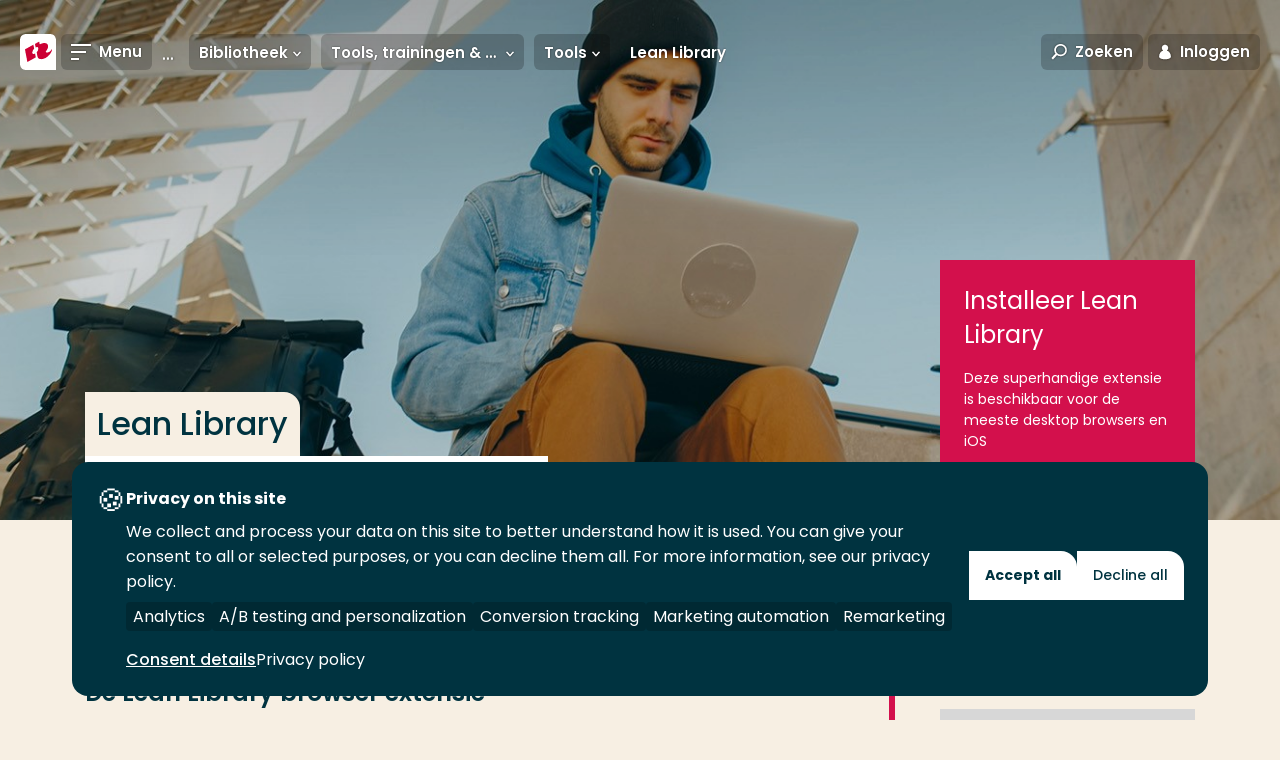

--- FILE ---
content_type: text/html; charset=utf-8
request_url: https://www.hogeschoolrotterdam.nl/voorlichting/begeleiding-en-voorzieningen/bibliotheek/tools-trainingen/tools/lean-library/
body_size: 21053
content:
<!doctype html>
<html class="no-js " lang="nl">
<head>
    <meta charset="utf-8"/>
<meta http-equiv="X-UA-Compatible" content="IE=edge"/>
<meta name="viewport" content="width=device-width"/>
<title>Lean Library: de handige research tool van de bibliotheek - Hogeschool Rotterdam</title>
<link href="https://www.hogeschoolrotterdam.nl/voorlichting/begeleiding-en-voorzieningen/bibliotheek/tools-trainingen/tools/lean-library/" rel="canonical"/>



<!-- Servername: IROLAS2  -->
<link rel="apple-touch-icon" sizes="57x57" href="/images/favicons/apple-touch-icon-57x57.png"/>
<link rel="apple-touch-icon" sizes="60x60" href="/images/favicons/apple-touch-icon-60x60.png"/>
<link rel="apple-touch-icon" sizes="72x72" href="/images/favicons/apple-touch-icon-72x72.png"/>
<link rel="apple-touch-icon" sizes="76x76" href="/images/favicons/apple-touch-icon-76x76.png"/>
<link rel="apple-touch-icon" sizes="114x114" href="/images/favicons/apple-touch-icon-114x114.png"/>
<link rel="apple-touch-icon" sizes="120x120" href="/images/favicons/apple-touch-icon-120x120.png"/>
<link rel="apple-touch-icon" sizes="144x144" href="/images/favicons/apple-touch-icon-144x144.png"/>
<link rel="apple-touch-icon" sizes="152x152" href="/images/favicons/apple-touch-icon-152x152.png"/>
<link rel="apple-touch-icon" sizes="180x180" href="/images/favicons/apple-touch-icon-180x180.png"/>
<link rel="icon" type="image/png" href="/images/favicons/favicon-32x32.png" sizes="32x32"/>
<link rel="icon" type="image/png" href="/images/favicons/android-chrome-192x192.png" sizes="192x192"/>
<link rel="icon" type="image/png" href="/images/favicons/favicon-96x96.png" sizes="96x96"/>
<link rel="icon" type="image/png" href="/images/favicons/favicon-16x16.png" sizes="16x16"/>
<link rel="manifest" href="/images/favicons/manifest.json"/>
<meta name="msapplication-TileColor" content="#da532c"/>
<meta name="msapplication-TileImage" content="/mstile-144x144.png"/>
<meta name="theme-color" content="#ffffff"/>
<meta name="imageUrlPrefix" content="https://images.hogeschoolrotterdam.nl/"/>


<meta name="description" content="Installeer Lean Library in je browser voor toegang tot databanken, artikelen en e-books. Met deze extensie ben je minder tijd kwijt aan betaalmuren en zoeken naar de full-text."/>
<meta name="keywords" content="database, databank, databanken, thuistoegang, ezproxy, lean library, SurfConext, e-books, inloggen, artikel, artikelen, library access, full-text, institutional login, shiboleth"/>

<meta itemprop="name" content="Lean Library: de handige research tool van de bibliotheek"/>
<meta itemprop="description" content="Installeer Lean Library in je browser voor toegang tot databanken, artikelen en e-books. Met deze extensie ben je minder tijd kwijt aan betaalmuren en zoeken naar de full-text."/>
<meta itemprop="image" content="https://images.hogeschoolrotterdam.nl/Blob/6dc2bae5ec7a4eaaa31f7c5912bd9546/ffe562081b7449c2b94e18c51c0984f8.jpg?mode=crop&amp;quality=90&amp;width=1200&amp;height=630"/>

<meta name="twitter:card" content="summary_large_image"/>
<meta name="twitter:site" content="@hsrotterdam"/>
<meta name="twitter:title" content="Lean Library: de handige research tool van de bibliotheek"/>
<meta name="twitter:description" content="Installeer Lean Library in je browser voor toegang tot databanken, artikelen en e-books. Met deze extensie ben je minder tijd kwijt aan betaalmuren en zoeken naar de full-text."/>
<meta name="twitter:creator" content="@hsrotterdam"/>
<meta name="twitter:image" content="https://images.hogeschoolrotterdam.nl/Blob/6dc2bae5ec7a4eaaa31f7c5912bd9546/ffe562081b7449c2b94e18c51c0984f8.jpg?mode=crop&amp;quality=90&amp;width=1200&amp;height=675"/>

<meta property="og:title" content="Lean Library: de handige research tool van de bibliotheek"/>
<meta property="og:type" content="article"/>
<meta property="og:url" content="https://www.hogeschoolrotterdam.nl/voorlichting/begeleiding-en-voorzieningen/bibliotheek/tools-trainingen/tools/lean-library/"/>
<meta property="og:image" content="https://images.hogeschoolrotterdam.nl/Blob/6dc2bae5ec7a4eaaa31f7c5912bd9546/ffe562081b7449c2b94e18c51c0984f8.jpg?mode=crop&amp;quality=90&amp;width=1200&amp;height=630"/>
<meta property="og:description" content="Installeer Lean Library in je browser voor toegang tot databanken, artikelen en e-books. Met deze extensie ben je minder tijd kwijt aan betaalmuren en zoeken naar de full-text."/>
<meta property="og:site_name" content="Hogeschool Rotterdam"/>
<meta property="article:published_time" content="01-09-2017 11:51:56"/>
<meta property="fb:admins" content="321584224143"/>

<meta name="pageid" content="96902"/>

<link rel="preload" href="/fonts/hr-icons.woff2?2335617" as="font" type="font/woff2" crossorigin="anonymous"/>
<link rel="preload" href="/fonts/poppins/poppins-v20-latin-300italic.woff2" as="font" type="font/woff2" crossorigin="anonymous"/>
<link rel="preload" href="/fonts/poppins/poppins-v20-latin-300.woff2" as="font" type="font/woff2" crossorigin="anonymous"/>
<link rel="preload" href="/fonts/poppins/poppins-v20-latin-regular.woff2" as="font" type="font/woff2" crossorigin="anonymous"/>
<link rel="preload" href="/fonts/poppins/poppins-v20-latin-italic.woff2" as="font" type="font/woff2" crossorigin="anonymous"/>
<link rel="preload" href="/fonts/poppins/poppins-v20-latin-500italic.woff2" as="font" type="font/woff2" crossorigin="anonymous"/>
<link rel="preload" href="/fonts/poppins/poppins-v20-latin-500.woff2" as="font" type="font/woff2" crossorigin="anonymous"/>
<link rel="preload" href="/fonts/poppins/poppins-v20-latin-600.woff2" as="font" type="font/woff2" crossorigin="anonymous"/>
<link rel="preload" href="/fonts/poppins/poppins-v20-latin-600italic.woff2" as="font" type="font/woff2" crossorigin="anonymous"/>
<link rel="preload" href="/fonts/poppins/poppins-v20-latin-700.woff2" as="font" type="font/woff2" crossorigin="anonymous"/>
<link rel="preload" href="/fonts/poppins/poppins-v20-latin-700italic.woff2" as="font" type="font/woff2" crossorigin="anonymous"/>

<link rel="preload" href="/css/style.css?v=zCAZsBA7B58yauik3DZq17n1aUMDSpo2SYebd-vIyPA" as="style" />
<link rel="preload" href="/js/global.js?v=DdFHRMQ4bkE1vvMrJv-zk5lRNhkmRSlcpKdmt7CFpVE" as="script" />

<link rel="preconnect" href="https://www.googletagmanager.com" crossorigin/>

<link rel="stylesheet" href="/css/style.css?v=zCAZsBA7B58yauik3DZq17n1aUMDSpo2SYebd-vIyPA" />
<link rel="stylesheet" media="print" href="/css/print.css?v=HgDjacp0XbKWvtnjOPO4AXayxtoGwdf8s2M2wsQJeJo" />

<style>
  @font-face{font-family:Poppins;font-style:italic;font-weight:300;font-display:swap;src:local(""),url(/fonts/poppins/poppins-v20-latin-300italic.woff2) format("woff2"),url(/fonts/poppins/poppins-v20-latin-300italic.woff) format("woff")}@font-face{font-family:Poppins;font-style:normal;font-weight:300;font-display:swap;src:local(""),url(/fonts/poppins/poppins-v20-latin-300.woff2) format("woff2"),url(/fonts/poppins/poppins-v20-latin-300.woff) format("woff")}@font-face{font-family:Poppins;font-style:normal;font-weight:400;font-display:swap;src:local(""),url(/fonts/poppins/poppins-v20-latin-regular.woff2) format("woff2"),url(/fonts/poppins/poppins-v20-latin-regular.woff) format("woff")}@font-face{font-family:Poppins;font-style:italic;font-weight:400;font-display:swap;src:local(""),url(/fonts/poppins/poppins-v20-latin-italic.woff2) format("woff2"),url(/fonts/poppins/poppins-v20-latin-italic.woff) format("woff")}@font-face{font-family:Poppins;font-style:italic;font-weight:500;font-display:swap;src:local(""),url(/fonts/poppins/poppins-v20-latin-500italic.woff2) format("woff2"),url(/fonts/poppins/poppins-v20-latin-500italic.woff) format("woff")}@font-face{font-family:Poppins;font-style:normal;font-weight:500;font-display:swap;src:local(""),url(/fonts/poppins/poppins-v20-latin-500.woff2) format("woff2"),url(/fonts/poppins/poppins-v20-latin-500.woff) format("woff")}@font-face{font-family:Poppins;font-style:normal;font-weight:600;font-display:swap;src:local(""),url(/fonts/poppins/poppins-v20-latin-600.woff2) format("woff2"),url(/fonts/poppins/poppins-v20-latin-600.woff) format("woff")}@font-face{font-family:Poppins;font-style:italic;font-weight:600;font-display:swap;src:local(""),url(/fonts/poppins/poppins-v20-latin-600italic.woff2) format("woff2"),url(/fonts/poppins/poppins-v20-latin-600italic.woff) format("woff")}@font-face{font-family:Poppins;font-style:normal;font-weight:700;font-display:swap;src:local(""),url(/fonts/poppins/poppins-v20-latin-700.woff2) format("woff2"),url(/fonts/poppins/poppins-v20-latin-700.woff) format("woff")}@font-face{font-family:Poppins;font-style:italic;font-weight:700;font-display:swap;src:local(""),url(/fonts/poppins/poppins-v20-latin-700italic.woff2) format("woff2"),url(/fonts/poppins/poppins-v20-latin-700italic.woff) format("woff")}@font-face{font-family:hr;font-display:swap;src:url(/fonts/hr-icons.woff2?2335617) format("woff2"),url(/fonts/hr-icons.woff?2335617) format("woff");font-weight:400;font-style:normal}
</style>

<script defer src="https://use.fontawesome.com/releases/v5.3.1/js/all.js" integrity="sha384-kW+oWsYx3YpxvjtZjFXqazFpA7UP/MbiY4jvs+RWZo2+N94PFZ36T6TFkc9O3qoB" crossorigin="anonymous"></script>

<script>
    document.documentElement.className = document.documentElement.className.replace('no-js', 'js');
    var HR = {};
</script>

    
<link rel="preconnect" href="https://hogeschool.piwik.pro" crossorigin />
<link rel="preconnect" href="https://hogeschool.containers.piwik.pro" crossorigin />

<script type="text/javascript">
    (function(window, document, dataLayerName, id) {
    window[dataLayerName]=window[dataLayerName]||[],window[dataLayerName].push({start:(new Date).getTime(),event:"stg.start"});var scripts=document.getElementsByTagName('script')[0],tags=document.createElement('script');
    var qP=[];dataLayerName!=="dataLayer"&&qP.push("data_layer_name="+dataLayerName);var qPString=qP.length>0?("?"+qP.join("&")):"";
    tags.async=!0,tags.src="https://hogeschool.containers.piwik.pro/"+id+".js"+qPString,scripts.parentNode.insertBefore(tags,scripts);
    !function(a,n,i){a[n]=a[n]||{};for(var c=0;c<i.length;c++)!function(i){a[n][i]=a[n][i]||{},a[n][i].api=a[n][i].api||function(){var a=[].slice.call(arguments,0);"string"==typeof a[0]&&window[dataLayerName].push({event:n+"."+i+":"+a[0],parameters:[].slice.call(arguments,1)})}}(i[c])}(window,"ppms",["tm","cm"]);
    })(window, document, 'dataLayer', 'a9048a5b-3b67-4fde-9b06-426ace6332db');
</script>


    
    
<script>
    (function () {

        var environment = 'Production';
        var endpoint = '/api/v1/';

        window.EnvironmentSettings = {};
        window.EnvironmentSettings.endpoint = endpoint;
        window.EnvironmentSettings.environment = environment;
        window.EnvironmentSettings.translations = {};
        window.EnvironmentSettings.translations.longFormProcessingMessage = "We verwerken jouw verzoek. Dit kan ongeveer 30 seconden duren. Sluit dit venster in de tussentijd niet af.";
        window.EnvironmentSettings.translations.addFavoriteEducation = "Sla op als favoriet";
        window.EnvironmentSettings.translations.removeFavoriteEducation = "Verwijder als favoriet";
    })();

</script>

</head>
<body>
    
    
    <!-- Google Tag Manager -->
    <noscript>
        <iframe src="//www.googletagmanager.com/ns.html?id=GTM-TDGS7S" height="0" width="0" aria-hidden="true" style="display:none;visibility:hidden"></iframe>
    </noscript>
    <script>
        (function (w, d, s, l, i) {
            w[l] = w[l] || []; w[l].push({
                'gtm.start':
                    new Date().getTime(), event: 'gtm.js'
            }); var f = d.getElementsByTagName(s)[0],
                j = d.createElement(s), dl = l != 'dataLayer' ? '&l=' + l : ''; j.async = true; j.src =
                    '//www.googletagmanager.com/gtm.js?id=' + i + dl; f.parentNode.insertBefore(j, f);
        })(window, document, 'script', 'dataLayer', 'GTM-TDGS7S');</script>
    <!-- End Google Tag Manager -->

    


    <div class="site-wrapper">
        

        <nav>
            <a href="#content" class="element-invisible element-focusable">Ga direct naar de content</a>
        </nav>

        <header class="c-header " js-hook-header>
            
<a href="/" class="header__logo" aria-label="Hogeschool Rotterdam" title="Hogeschool Rotterdam">
    <div class="header__logo-beeldmerk">
<svg class="svg-brand-logo_beeldmerk" xmlns="http://www.w3.org/2000/svg" x="0" y="0" viewBox="0 0 35.6 35.6" width="36" height="36"><path fill="#FFFFFE" d="M29.6 0H6S0 0 0 6v23.6s0 6 6 6h29.6V6s0-6-6-6z"/><path fill="#C03" d="M31.7 14.3c-.2 1.2-1.3 2.6-2.8 3.4-1.6.9-3.1.8-3.6-.1 1.1-1.3 1.9-2.7 2.3-4 .2-.7.2-1.4.1-2.1-.5-2.9-4.2-3.4-8.2-1.2L19 7.5l-4.2 2.3.7 3.6c.4-.3.9-.4 1.3-.5 1.3-.1 1.7 1.3.9 3.3-.3.7-.7 1.3-1.2 1.9l.8 4.2v.1c.6 2.8 4.3 3.3 8.3 1.1 3.7-2.3 6.5-6.3 6.1-9.2zM13.5 19.9c-1.3.1-1.7-1.3-.9-3.3.4-.8.9-1.5 1.4-2.1l-.8-3.9-8.3 4.6 2.4 12.5 8.3-4.6-.7-3.8c-.5.3-1 .5-1.4.6z"/></svg>    </div>

    <div class="header__logo-text">
<svg class="svg-brand-logo_text-nl" xmlns="http://www.w3.org/2000/svg" width="304" height="17" viewBox="0 0 304 17"><path fill="#FFFFFE" d="M9.277 15.831V9.347H3.22v6.484H.04V.4h3.18v6.048h6.058V.4h3.178v15.43H9.278l-.001.001zm13.692.348c-4.405 0-7.854-3.224-7.854-7.763 0-4.688 3.402-8.29 8.101-8.29 4.542 0 8.013 3.098 8.013 7.82 0 4.896-3.544 8.233-8.26 8.233zm.18-13.02c-2.5 0-4.653 1.836-4.653 5.036 0 3.326 2.266 5.006 4.653 5.006 2.54 0 4.675-1.63 4.675-4.982 0-3.241-2.02-5.06-4.675-5.06zM41.872 16.09c-4.398 0-8.487-1.961-8.487-7.914 0-5.24 3.565-8.008 8.4-8.008 2.473 0 4.132.705 4.857 1.251l-.885 3.012c-.727-.587-2.295-1.332-4.154-1.332-2.61 0-4.742 1.609-4.742 5.077 0 3.42 2.153 5.188 5.334 5.188.677 0 1.837-.058 2.315-.41V8.54h3.085v6.117c-1.044.7-3.132 1.434-5.723 1.434v-.001zm8.858-.259V.4h9.352v2.785h-6.151v3.24h5.628v2.81h-5.628v3.815h6.719v2.781h-9.92zm17.614.274c-2.77 0-4.364-.884-5.452-1.514l.683-3.312c1.2.976 3.311 1.9 4.54 1.9 1.43 0 2.249-.654 2.249-1.562 0-.928-.503-1.568-1.568-1.903l-2.088-.68c-3.067-.998-3.385-2.537-3.385-4.579 0-1.928 1.953-4.33 5.084-4.33 2.36 0 3.45.34 4.769 1.245l-.748 3.312c-1.43-1.267-2.543-1.615-3.814-1.615-1.16 0-1.997.66-1.997 1.321 0 .834.479 1.29 1.631 1.672l1.93.637c2.908.948 3.541 2.581 3.541 4.748 0 2.416-2.335 4.66-5.375 4.66zm15.302-.015c-3.842 0-7.697-2.002-7.697-7.674 0-4.801 2.767-8.2 7.878-8.2 2.81 0 4.625 1.264 4.625 1.264l-1.064 3.036c-1.09-.856-2.133-1.292-3.742-1.292-2.66 0-4.41 1.91-4.41 4.855 0 3.586 2.637 4.897 4.883 4.897 1.772 0 2.701-.408 3.768-1.31l1.09 2.834c-1.613 1.243-3.428 1.59-5.33 1.59h-.001zm17.631-.259V9.347h-6.058v6.484h-3.178V.4h3.178v6.048h6.058V.4h3.178v15.43h-3.178v.001zm13.691.348c-4.406 0-7.853-3.224-7.853-7.763 0-4.688 3.404-8.29 8.102-8.29 4.537 0 8.013 3.098 8.013 7.82 0 4.896-3.538 8.233-8.262 8.233zm.183-13.02c-2.5 0-4.655 1.836-4.655 5.036 0 3.326 2.27 5.006 4.655 5.006 2.543 0 4.673-1.63 4.673-4.982 0-3.241-2.017-5.06-4.673-5.06zm18.066 13.02c-4.403 0-7.852-3.224-7.852-7.763 0-4.688 3.405-8.29 8.097-8.29 4.542 0 8.017 3.098 8.017 7.82 0 4.896-3.546 8.233-8.262 8.233zm.178-13.02c-2.497 0-4.653 1.836-4.653 5.036 0 3.326 2.276 5.006 4.653 5.006 2.546 0 4.682-1.63 4.682-4.982 0-3.241-2.026-5.06-4.682-5.06zm10.869 12.672V.4h3.182v12.577h6.74v2.854h-9.922zm31.301.204l-4.448-6.08-.95-.022v6.025h-3.18V.572s2.7-.205 4.557-.205c3.684 0 5.427 1.743 5.427 4.743 0 2.3-1.383 3.807-2.468 4.347l4.516 5.89-3.454.688zm-3.904-12.878a14.5 14.5 0 0 0-1.518.089v4.08s.934.114 1.518.114c1.387 0 2.113-.933 2.113-2.25 0-1.145-.794-2.033-2.113-2.033zM187.323 16.3c-4.403 0-7.856-3.212-7.856-7.752 0-4.691 3.407-8.295 8.109-8.295 4.534 0 8.006 3.103 8.006 7.82 0 4.898-3.536 8.226-8.259 8.226v.001zm.175-13.011c-2.493 0-4.651 1.833-4.651 5.032 0 3.333 2.266 5.018 4.651 5.018 2.543 0 4.683-1.642 4.683-5 0-3.23-2.02-5.05-4.683-5.05zm17.256.251v12.417h-3.182V3.583h-4.375V.545h11.892V3.54h-4.335zm14.02 0v12.417h-3.17V3.583h-4.382V.545h11.893V3.54h-4.341zm6.659 12.418V.525h9.347v2.788h-6.15v3.243h5.63v2.808h-5.63v3.81h6.722v2.784h-9.919zm21.72.077l-4.45-6.08-.949-.022v6.025h-3.183V.572s2.706-.205 4.56-.205c3.68 0 5.423 1.743 5.423 4.743 0 2.3-1.38 3.807-2.465 4.347l4.513 5.89-3.45.688h.001zm-3.902-12.878c-.504 0-1.092.04-1.529.089v4.08s.936.114 1.53.114c1.383 0 2.105-.933 2.105-2.25 0-1.145-.79-2.033-2.106-2.033zm14.273 13.077c-2.297 0-4.898-.334-4.898-.334V.545s2.813-.292 5.082-.292c6.103 0 8.486 3.263 8.486 7.35 0 4.457-2.266 8.631-8.67 8.631zm.544-13.077c-.81 0-2.224.11-2.224.11v9.953c.41.14 1.227.27 2.387.27 2.724 0 4.65-2.54 4.65-5.448 0-3.209-2.545-4.885-4.813-4.885zm20.301 12.85l-1.594-3.878h-5.402l-1.587 3.829h-3.315L272.988.545h2.742l6.039 15.432-3.4.03zm-4.2-11.422l-1.983 5.075h3.793l-1.81-5.075zm25.991 11.421l-2.114-8.929-4.086 8.899h-2.27l-3.977-8.899-1.904 8.899-3.092-.02 3.391-15.18h2.626l4.317 10.248L297.747.545h2.314l3.637 15.412-3.539.05.001-.001z"/></svg>    </div>
</a>

<a href="#" class="header__link header__link--toggle-nav toggle-navigation">
    <span class="header__link-icon">
        <span class="header__link-icon--open">
            <svg class="svg-icons-menu" width="20" height="16" viewBox="0 0 20 16" version="1.1" xmlns="http://www.w3.org/2000/svg"><path d="M0 0h20v2H0V0zm0 7h15v2H0V7zm0 7h8v2H0v-2z" fill="#000" stroke="none" stroke-width="1" fill-rule="evenodd"/></svg>
        </span>
        <span class="header__link-icon--close">
            <svg class="svg-icons-close" width="16" height="16" viewBox="0 0 16 16" xmlns="http://www.w3.org/2000/svg"><path d="M8 6.586L2.343.929.93 2.343 6.586 8 .929 13.657l1.414 1.414L8 9.414l5.657 5.657 1.414-1.414L9.414 8l5.657-5.657L13.657.93 8 6.586z" fill="#D20020" fill-rule="evenodd"/></svg>
        </span>
    </span>
    <span class="header__link-text">Menu</span>
</a>

    <div class="header__subnavigation">
        <ul class="c-sub-navigation navigation_dots" js-hook-subnavigation>
            <li class="sub-navigation__item sub-navigation__item--toggle">
                <button class="sub-navigation__item-button" js-hook-subnavigation-toggle>
                    <span class="sub-navigation__item-button-label">... > Lean Library</span>
                    <span class="sub-navigation__item-button-icon">
                        <svg class="svg-icons-chevron-down" width="30" height="21" viewBox="0 0 30 21" version="1.1" xmlns="http://www.w3.org/2000/svg"><path d="M3.783.614L15.02 12.727 26.435.426l3.436 3.968-14.85 16.072L.171 4.394z" fill="#000" stroke="none" stroke-width="1" fill-rule="evenodd"/></svg>
                    </span>
                </button>
            </li>

                <!-- Exceptions for EducationVariant and Lector to show the title instead of the Name. Name is default for all other pages. -->
                <li class="sub-navigation__item" title="Bibliotheek">
                    <a href="/voorlichting/begeleiding-en-voorzieningen/bibliotheek/" class="sub-navigation__item-button" js-hook-subnavigation-button>
                        <span class="sub-navigation__item-button-label">Bibliotheek</span>
                            <span class="sub-navigation__item-button-icon">
                                <svg class="svg-icons-chevron-down" width="30" height="21" viewBox="0 0 30 21" version="1.1" xmlns="http://www.w3.org/2000/svg"><path d="M3.783.614L15.02 12.727 26.435.426l3.436 3.968-14.85 16.072L.171 4.394z" fill="#000" stroke="none" stroke-width="1" fill-rule="evenodd"/></svg>

                            </span>
                    </a>

                        <ul class="sub-navigation__child-list">
                            <li class="sub-navigation__child-item">
                                <a href="/voorlichting/begeleiding-en-voorzieningen/bibliotheek/" class="sub-navigation__child-link sub-navigation__child-link--parent">Bibliotheek</a>
                            </li>
                                <li class="sub-navigation__child-item">
                                    <a href="/voorlichting/begeleiding-en-voorzieningen/bibliotheek/informatiebronnen/" class="sub-navigation__child-link ">Informatiebronnen</a>
                                </li>
                                <li class="sub-navigation__child-item">
                                    <a href="/voorlichting/begeleiding-en-voorzieningen/bibliotheek/info-per-opleiding/" class="sub-navigation__child-link ">Informatiebronnen per opleiding</a>
                                </li>
                                <li class="sub-navigation__child-item">
                                    <a href="/voorlichting/begeleiding-en-voorzieningen/bibliotheek/lenen-verlengen-en-reserveren/" class="sub-navigation__child-link ">Lenen, verlengen en reserveren</a>
                                </li>
                                <li class="sub-navigation__child-item">
                                    <a href="/voorlichting/begeleiding-en-voorzieningen/bibliotheek/support/" class="sub-navigation__child-link ">Support</a>
                                </li>
                                <li class="sub-navigation__child-item">
                                    <a href="/voorlichting/begeleiding-en-voorzieningen/bibliotheek/tools-trainingen/" class="sub-navigation__child-link is--active">Tools, trainingen &amp; webinars</a>
                                </li>
                                <li class="sub-navigation__child-item">
                                    <a href="/voorlichting/begeleiding-en-voorzieningen/bibliotheek/locaties/" class="sub-navigation__child-link ">Bibliotheeklocaties</a>
                                </li>
                                <li class="sub-navigation__child-item">
                                    <a href="/voorlichting/begeleiding-en-voorzieningen/bibliotheek/contact/" class="sub-navigation__child-link ">Contact</a>
                                </li>
                        </ul>
                </li>
                <!-- Exceptions for EducationVariant and Lector to show the title instead of the Name. Name is default for all other pages. -->
                <li class="sub-navigation__item" title="Tools, trainingen &amp; webinars">
                    <a href="/voorlichting/begeleiding-en-voorzieningen/bibliotheek/tools-trainingen/" class="sub-navigation__item-button" js-hook-subnavigation-button>
                        <span class="sub-navigation__item-button-label">Tools, trainingen &amp; webinars</span>
                            <span class="sub-navigation__item-button-icon">
                                <svg class="svg-icons-chevron-down" width="30" height="21" viewBox="0 0 30 21" version="1.1" xmlns="http://www.w3.org/2000/svg"><path d="M3.783.614L15.02 12.727 26.435.426l3.436 3.968-14.85 16.072L.171 4.394z" fill="#000" stroke="none" stroke-width="1" fill-rule="evenodd"/></svg>

                            </span>
                    </a>

                        <ul class="sub-navigation__child-list">
                            <li class="sub-navigation__child-item">
                                <a href="/voorlichting/begeleiding-en-voorzieningen/bibliotheek/tools-trainingen/" class="sub-navigation__child-link sub-navigation__child-link--parent">Tools, trainingen &amp; webinars</a>
                            </li>
                                <li class="sub-navigation__child-item">
                                    <a href="/voorlichting/begeleiding-en-voorzieningen/bibliotheek/tools-trainingen/tools/" class="sub-navigation__child-link is--active">Tools</a>
                                </li>
                                <li class="sub-navigation__child-item">
                                    <a href="/voorlichting/begeleiding-en-voorzieningen/bibliotheek/tools-trainingen/trainingen/" class="sub-navigation__child-link ">Trainingen</a>
                                </li>
                                <li class="sub-navigation__child-item">
                                    <a href="/voorlichting/begeleiding-en-voorzieningen/bibliotheek/tools-trainingen/webinars/" class="sub-navigation__child-link ">Webinars</a>
                                </li>
                                <li class="sub-navigation__child-item">
                                    <a href="/voorlichting/begeleiding-en-voorzieningen/bibliotheek/tools-trainingen/documentatie/" class="sub-navigation__child-link ">Documentatie</a>
                                </li>
                        </ul>
                </li>
                <!-- Exceptions for EducationVariant and Lector to show the title instead of the Name. Name is default for all other pages. -->
                <li class="sub-navigation__item" title="Tools">
                    <a href="/voorlichting/begeleiding-en-voorzieningen/bibliotheek/tools-trainingen/tools/" class="sub-navigation__item-button" js-hook-subnavigation-button>
                        <span class="sub-navigation__item-button-label">Tools</span>
                            <span class="sub-navigation__item-button-icon">
                                <svg class="svg-icons-chevron-down" width="30" height="21" viewBox="0 0 30 21" version="1.1" xmlns="http://www.w3.org/2000/svg"><path d="M3.783.614L15.02 12.727 26.435.426l3.436 3.968-14.85 16.072L.171 4.394z" fill="#000" stroke="none" stroke-width="1" fill-rule="evenodd"/></svg>

                            </span>
                    </a>

                        <ul class="sub-navigation__child-list">
                            <li class="sub-navigation__child-item">
                                <a href="/voorlichting/begeleiding-en-voorzieningen/bibliotheek/tools-trainingen/tools/" class="sub-navigation__child-link sub-navigation__child-link--parent">Tools</a>
                            </li>
                                <li class="sub-navigation__child-item">
                                    <a href="/voorlichting/begeleiding-en-voorzieningen/bibliotheek/tools-trainingen/tools/lean-library/" class="sub-navigation__child-link is--active">Lean Library</a>
                                </li>
                                <li class="sub-navigation__child-item">
                                    <a href="/voorlichting/begeleiding-en-voorzieningen/bibliotheek/tools-trainingen/tools/refworks/" class="sub-navigation__child-link ">RefWorks</a>
                                </li>
                                <li class="sub-navigation__child-item">
                                    <a href="/voorlichting/begeleiding-en-voorzieningen/bibliotheek/tools-trainingen/tools/endnote/" class="sub-navigation__child-link ">EndNote</a>
                                </li>
                        </ul>
                </li>
                <!-- Exceptions for EducationVariant and Lector to show the title instead of the Name. Name is default for all other pages. -->
                <li class="sub-navigation__item" title="Lean Library">
                    <a href="/voorlichting/begeleiding-en-voorzieningen/bibliotheek/tools-trainingen/tools/lean-library/" class="sub-navigation__item-button" >
                        <span class="sub-navigation__item-button-label">Lean Library</span>
                    </a>

                </li>
        </ul>
    </div>

<div class="c-favorite-educations" js-hook-favorite-educations>
    <button class="header__link" aria-controls="favorite-educations" title="Mijn favoriete opleidingen" js-hook-favorite-educations-button-toggle-list>
        <span class="header__link-icon header__link-icon--inactive">
            <svg class="svg-icons-star" xmlns="http://www.w3.org/2000/svg" width="20" height="20" viewBox="0 0 20 20"><path d="M4.3 20c-.2 0-.5-.2-.6-.4-.1-.2-.2-.5-.2-.7l.9-6L.3 8.5c-.3-.2-.4-.6-.3-.9.1-.4.4-.6.8-.7l5.8-1L9.3.5c0-.3.4-.5.7-.5s.7.2.8.5l2.7 5.4 5.8 1c.3.1.6.3.7.7.1.3 0 .7-.2 1l-4.1 4.3.9 6c0 .3-.1.7-.4.9-.3.2-.6.2-.9.1L10 17.1l-5.2 2.7c-.2.2-.4.2-.5.2zm1.2-2.6l4.1-2.1c.3-.1.6-.1.8 0l4.1 2.1-.7-4.7c0-.3.1-.6.3-.8l3.2-3.4-4.5-.8c-.3 0-.5-.2-.7-.5L10 3 7.9 7.2c-.1.3-.4.5-.6.5l-4.5.8L6 11.9c.2.2.3.5.3.8l-.8 4.7z"/></svg>
        </span>
        <span class="header__link-icon header__link-icon--active">
            <svg class="svg-icons-star-filled" xmlns="http://www.w3.org/2000/svg" width="20" height="20" viewBox="0 0 20 20"><path d="M4.3 20c-.2 0-.5-.2-.6-.4-.1-.2-.2-.5-.2-.7l.9-6L.3 8.5c-.3-.2-.4-.6-.3-.9.1-.4.4-.6.8-.7l5.8-1L9.3.5c0-.3.4-.5.7-.5s.7.2.8.5l2.7 5.4 5.8 1c.3.1.6.3.7.7.1.3 0 .7-.2 1l-4.1 4.3.9 6c0 .3-.1.7-.4.9-.3.2-.6.2-.9.1L10 17.1l-5.2 2.7c-.2.2-.4.2-.5.2z"/></svg>
        </span>
    </button>
    <ul class="favorite-educations__list" id="favorite-educations" js-hook-favorite-educations-list></ul>
</div>

<button class="header__link header__link--toggle-search toggle-search" aria-controls="search-modal">
    <span class="header__link-icon">
        <svg class="svg-icons-search" width="29" height="29" viewBox="0 0 29 29" version="1.1" xmlns="http://www.w3.org/2000/svg"><path d="M7.958 17.433a10.748 10.748 0 0 1-2.089-6.367C5.869 4.954 11.007 0 17.345 0 23.683 0 28.82 4.954 28.82 11.066c0 6.112-5.138 11.066-11.476 11.066a11.72 11.72 0 0 1-6.49-1.938l-7.237 7.99L.653 25.5l7.305-8.067zm9.387 1.699c4.705 0 8.476-3.636 8.476-8.066C25.82 6.636 22.05 3 17.345 3c-4.705 0-8.476 3.636-8.476 8.066 0 4.43 3.77 8.066 8.476 8.066z" fill="#000" stroke="none" stroke-width="1" fill-rule="evenodd"/></svg>
    </span>
    <span class="header__link-text">Zoeken</span>
</button>
<button class="header__link header__link--toggle-login toggle-login">
    <span class="header__link-icon">
        <svg class="svg-icons-login2" width="14" height="17" viewBox="0 0 14 17" version="1.1" xmlns="http://www.w3.org/2000/svg"><title>Combined Shape</title><g id="Symbols" stroke="none" stroke-width="1" fill="none" fill-rule="evenodd"><g id="Icons/Login" transform="translate(-8 -7)" fill="#000"><path d="M5.036 6.889a3.387 3.387 0 1 1 3.929 0c2.511.897 4.325 3.47 4.325 6.502 0 3.78-12.58 3.78-12.58 0 0-3.033 1.814-5.605 4.326-6.502z" transform="translate(8 7)" id="Combined-Shape"/></g></g></svg>
    </span>
    <span class="header__link-text">Inloggen</span>
</button>
<a href="https://www.rotterdamuas.com/" class="header__link header__link--language">
    <span class="header__link-text">English</span>
</a>

        </header>
        
    
    <nav class="c-inpage-navigation" js-hook-inpage-navigation>

        <div class="inpage-navigation__compact-trigger-container">
            <span class="inpage-navigation__compact-trigger-label">Direct naar:</span>
            <span class="inpage-navigation__compact-trigger-trigger" on:click.prevent="inpagenavigation::triggerClick">
                <span class="inpage-navigation__compact-trigger-icon">
                    <span class="inpage-navigation__compact-trigger-icon-open">
                        <svg class="svg-icons-menu" width="20" height="16" viewBox="0 0 20 16" version="1.1" xmlns="http://www.w3.org/2000/svg"><path d="M0 0h20v2H0V0zm0 7h15v2H0V7zm0 7h8v2H0v-2z" fill="#000" stroke="none" stroke-width="1" fill-rule="evenodd"/></svg>
                    </span>
                    <span class="inpage-navigation__compact-trigger-icon-close">
                        <svg class="svg-icons-close" width="16" height="16" viewBox="0 0 16 16" xmlns="http://www.w3.org/2000/svg"><path d="M8 6.586L2.343.929.93 2.343 6.586 8 .929 13.657l1.414 1.414L8 9.414l5.657 5.657 1.414-1.414L9.414 8l5.657-5.657L13.657.93 8 6.586z" fill="#D20020" fill-rule="evenodd"/></svg>
                    </span>
                </span>
                <span class="inpage-navigation__compact-trigger-text" js-hook-inpage-navigation-trigger></span>
            </span>
        </div>

        <ul class="inpage-navigation__list">

                <li class="inpage-navigation__list-item">
                    <a href="#start" class="inpage-navigation__link" on:click.prevent="inpagenavigation::click" js-hook-inpage-navigation-link>
                        <span class="inpage-navigation__label" js-hook-inpage-navigation-link-label>Start</span>
                    </a>
                </li>
                <li class="inpage-navigation__list-item">
                    <a href="#handige-eigenschappen" class="inpage-navigation__link" on:click.prevent="inpagenavigation::click" js-hook-inpage-navigation-link>
                        <span class="inpage-navigation__label" js-hook-inpage-navigation-link-label>Handige eigenschappen</span>
                    </a>
                </li>
                <li class="inpage-navigation__list-item">
                    <a href="#configuratie" class="inpage-navigation__link" on:click.prevent="inpagenavigation::click" js-hook-inpage-navigation-link>
                        <span class="inpage-navigation__label" js-hook-inpage-navigation-link-label>Configuratie</span>
                    </a>
                </li>
                <li class="inpage-navigation__list-item">
                    <a href="#toelichting" class="inpage-navigation__link" on:click.prevent="inpagenavigation::click" js-hook-inpage-navigation-link>
                        <span class="inpage-navigation__label" js-hook-inpage-navigation-link-label>Toelichting</span>
                    </a>
                </li>
        </ul>
    </nav>



        
<nav class="nav-wrapper" role="navigation">
    <div class="container nav-container">
        <div class="inner">
            <ul class="main-menu">               
                        <li >
                            <a href="/opleidingen/" target="" class="level-1">
                                <span class="hover-animation" data-hovertext="Opleidingen">Opleidingen</span>
                                <div class="toggle-item"></div>
                            </a>
                                <ul class="sub-menu">
                                            <li>
                                                <a href="/opleidingen/associate-degree/" target="" >
                                                    <span class="hover-animation" data-hovertext="Associate degree">Associate degree</span>
                                                </a>
                                            </li>
                                            <li>
                                                <a href="/opleidingen/bachelor/" target="" >
                                                    <span class="hover-animation" data-hovertext="Bachelor">Bachelor</span>
                                                </a>
                                            </li>
                                            <li>
                                                <a href="/opleidingen/master/" target="" >
                                                    <span class="hover-animation" data-hovertext="Master">Master</span>
                                                </a>
                                            </li>
                                            <li>
                                                <a href="/opleidingen/post-hbo-trainingen-en-cursussen/" target="" >
                                                    <span class="hover-animation" data-hovertext="Post-hbo trainingen en cursussen">Post-hbo trainingen en cursussen</span>
                                                </a>
                                            </li>
                                            <li class="separator"></li>
                                            <li>
                                                <a href="/opleidingen/" target="" >
                                                    <span class="hover-animation" data-hovertext="Voltijd">Voltijd</span>
                                                </a>
                                            </li>
                                            <li>
                                                <a href="https://www.hr.nl/opleidingen/?form=deeltijd" target="" >
                                                    <span class="hover-animation" data-hovertext="Deeltijd">Deeltijd</span>
                                                </a>
                                            </li>
                                            <li>
                                                <a href="https://www.hr.nl/opleidingen/?form=duaal" target="" >
                                                    <span class="hover-animation" data-hovertext="Duaal">Duaal</span>
                                                </a>
                                            </li>
                                            <li class="separator"></li>
                                            <li>
                                                <a href="/go/sector-economie/" target="" >
                                                    <span class="hover-animation" data-hovertext="Economie">Economie</span>
                                                </a>
                                            </li>
                                            <li>
                                                <a href="/go/sector-gedrag-en-maatschappij/" target="" >
                                                    <span class="hover-animation" data-hovertext="Gedrag en maatschappij">Gedrag en maatschappij</span>
                                                </a>
                                            </li>
                                            <li>
                                                <a href="/go/sector-gezondheidszorg/" target="" >
                                                    <span class="hover-animation" data-hovertext="Gezondheidszorg">Gezondheidszorg</span>
                                                </a>
                                            </li>
                                            <li>
                                                <a href="https://www.hr.nl/opleidingen/?areas=art" target="" >
                                                    <span class="hover-animation" data-hovertext="Kunst">Kunst</span>
                                                </a>
                                            </li>
                                            <li>
                                                <a href="https://www.hr.nl/opleidingen/?areas=mediait" target="" >
                                                    <span class="hover-animation" data-hovertext="Media en ICT">Media en ICT</span>
                                                </a>
                                            </li>
                                            <li>
                                                <a href="/go/sector-onderwijs/" target="" >
                                                    <span class="hover-animation" data-hovertext="Onderwijs (lerarenopleidingen)">Onderwijs (lerarenopleidingen)</span>
                                                </a>
                                            </li>
                                            <li>
                                                <a href="/go/sector-techniek/" target="" >
                                                    <span class="hover-animation" data-hovertext="Techniek">Techniek</span>
                                                </a>
                                            </li>
                                </ul>
                        </li>
                        <li class=active>
                            <a href="/voorlichting/" target="" class="level-1">
                                <span class="hover-animation" data-hovertext="Voorlichting">Voorlichting</span>
                                <div class="toggle-item"></div>
                            </a>
                                <ul class="sub-menu">
                                            <li>
                                                <a href="/voorlichting/hulp-bij-studiekeuze/" target="" >
                                                    <span class="hover-animation" data-hovertext="Jouw studiekeuze">Jouw studiekeuze</span>
                                                </a>
                                            </li>
                                            <li>
                                                <a href="/voorlichting/hulp-bij-studiekeuze/online-voorlichtingsactiviteiten/" target="" >
                                                    <span class="hover-animation" data-hovertext="Online voorlichting">Online voorlichting</span>
                                                </a>
                                            </li>
                                            <li>
                                                <a href="/voorlichting/hulp-bij-studiekeuze/open-dag/" target="" >
                                                    <span class="hover-animation" data-hovertext="Open dag">Open dag</span>
                                                </a>
                                            </li>
                                            <li>
                                                <a href="/voorlichting/hulp-bij-studiekeuze/proefstuderen/" target="" >
                                                    <span class="hover-animation" data-hovertext="Proefstuderen">Proefstuderen</span>
                                                </a>
                                            </li>
                                            <li>
                                                <a href="/voorlichting/hulp-bij-studiekeuze/meelopen/" target="" >
                                                    <span class="hover-animation" data-hovertext="Meelopen">Meelopen</span>
                                                </a>
                                            </li>
                                            <li>
                                                <a href="/voorlichting/toelatingsvoorwaarden/" target="" >
                                                    <span class="hover-animation" data-hovertext="Toelatingsvoorwaarden">Toelatingsvoorwaarden</span>
                                                </a>
                                            </li>
                                            <li>
                                                <a href="/voorlichting/inschrijving/" target="" >
                                                    <span class="hover-animation" data-hovertext="Inschrijving">Inschrijving</span>
                                                </a>
                                            </li>
                                            <li class="separator"></li>
                                            <li>
                                                <a href="/voorlichting/studeren-bij-hogeschool-rotterdam/" target="" >
                                                    <span class="hover-animation" data-hovertext="Studeren bij HR">Studeren bij HR</span>
                                                </a>
                                            </li>
                                            <li>
                                                <a href="/voorlichting/begeleiding-en-voorzieningen/" target="" >
                                                    <span class="hover-animation" data-hovertext="Begeleiding en Voorzieningen">Begeleiding en Voorzieningen</span>
                                                </a>
                                            </li>
                                            <li>
                                                <a href="/voorlichting/honoursprogramma/" target="" >
                                                    <span class="hover-animation" data-hovertext="Honoursprogramma">Honoursprogramma</span>
                                                </a>
                                            </li>
                                            <li>
                                                <a href="/voorlichting/studeren-in-rotterdam/" target="" >
                                                    <span class="hover-animation" data-hovertext="Studeren in Rotterdam">Studeren in Rotterdam</span>
                                                </a>
                                            </li>
                                            <li class="separator"></li>
                                            <li>
                                                <a href="/voorlichting/voor-ouders/" target="" >
                                                    <span class="hover-animation" data-hovertext="Voor ouders">Voor ouders</span>
                                                </a>
                                            </li>
                                            <li>
                                                <a href="/voorlichting/voor-decanen/" target="" >
                                                    <span class="hover-animation" data-hovertext="Voor decanen en mentoren">Voor decanen en mentoren</span>
                                                </a>
                                            </li>
                                </ul>
                        </li>
                        <li >
                            <a href="/onderzoek/" target="" class="level-1">
                                <span class="hover-animation" data-hovertext="Onderzoek &amp; Innovatie">Onderzoek &amp; Innovatie</span>
                                <div class="toggle-item"></div>
                            </a>
                                <ul class="sub-menu">
                                            <li>
                                                <a href="/onderzoek/kenniscentra/" target="" >
                                                    <span class="hover-animation" data-hovertext="Kenniscentra en Centres of Expertise">Kenniscentra en Centres of Expertise</span>
                                                </a>
                                            </li>
                                            <li>
                                                <a href="/onderzoek/projecten-en-publicaties/" target="" >
                                                    <span class="hover-animation" data-hovertext="Projecten en publicaties">Projecten en publicaties</span>
                                                </a>
                                            </li>
                                            <li>
                                                <a href="/onderzoek/lectoren/" target="" >
                                                    <span class="hover-animation" data-hovertext="Lectoren">Lectoren</span>
                                                </a>
                                            </li>
                                </ul>
                        </li>
                        <li >
                            <a href="/samenwerking/" target="" class="level-1">
                                <span class="hover-animation" data-hovertext="Samenwerking">Samenwerking</span>
                                <div class="toggle-item"></div>
                            </a>
                                <ul class="sub-menu">
                                            <li>
                                                <a href="/samenwerking/stages--afstudeeronderzoeken/" target="" >
                                                    <span class="hover-animation" data-hovertext="Stages &amp; afstudeeronderzoeken">Stages &amp; afstudeeronderzoeken</span>
                                                </a>
                                            </li>
                                            <li>
                                                <a href="/samenwerking/andere-samenwerkingsvormen/" target="" >
                                                    <span class="hover-animation" data-hovertext="Andere samenwerkingsvormen">Andere samenwerkingsvormen</span>
                                                </a>
                                            </li>
                                            <li>
                                                <a href="/samenwerking/samenwerkingsportfolio/" target="" >
                                                    <span class="hover-animation" data-hovertext="Samenwerkingsportfolio">Samenwerkingsportfolio</span>
                                                </a>
                                            </li>
                                            <li>
                                                <a href="/samenwerking/instituten/" target="" >
                                                    <span class="hover-animation" data-hovertext="Instituten">Instituten</span>
                                                </a>
                                            </li>
                                </ul>
                        </li>
                        <li >
                            <a href="/hogeschool/" target="" class="level-1">
                                <span class="hover-animation" data-hovertext="Over de hogeschool">Over de hogeschool</span>
                                <div class="toggle-item"></div>
                            </a>
                                <ul class="sub-menu">
                                            <li>
                                                <a href="/hogeschool/missie-visie-en-strategie/" target="" >
                                                    <span class="hover-animation" data-hovertext="Missie, visie en strategie">Missie, visie en strategie</span>
                                                </a>
                                            </li>
                                            <li>
                                                <a href="/hogeschool/Feiten-en-cijfers/" target="" >
                                                    <span class="hover-animation" data-hovertext="Feiten en cijfers">Feiten en cijfers</span>
                                                </a>
                                            </li>
                                            <li class="separator"></li>
                                            <li>
                                                <a href="/hogeschool/nieuws/" target="" >
                                                    <span class="hover-animation" data-hovertext="Nieuws">Nieuws</span>
                                                </a>
                                            </li>
                                            <li>
                                                <a href="/hogeschool/pers/" target="" >
                                                    <span class="hover-animation" data-hovertext="Pers">Pers</span>
                                                </a>
                                            </li>
                                            <li>
                                                <a href="/hogeschool/agenda/" target="" >
                                                    <span class="hover-animation" data-hovertext="Agenda">Agenda</span>
                                                </a>
                                            </li>
                                            <li class="separator"></li>
                                            <li>
                                                <a href="/hogeschool/publicaties/" target="" >
                                                    <span class="hover-animation" data-hovertext="Publicaties">Publicaties</span>
                                                </a>
                                            </li>
                                            <li>
                                                <a href="/hogeschool/organisatie/" target="" >
                                                    <span class="hover-animation" data-hovertext="Organisatie">Organisatie</span>
                                                </a>
                                            </li>
                                            <li class="separator"></li>
                                            <li>
                                                <a href="/hogeschool/contact/" target="" >
                                                    <span class="hover-animation" data-hovertext="Contact">Contact</span>
                                                </a>
                                            </li>
                                            <li>
                                                <a href="/hogeschool/locaties/" target="" >
                                                    <span class="hover-animation" data-hovertext="Locaties">Locaties</span>
                                                </a>
                                            </li>
                                            <li>
                                                <a href="/hogeschool/werken-bij-hr/" target="" >
                                                    <span class="hover-animation" data-hovertext="Werken bij">Werken bij</span>
                                                </a>
                                            </li>
                                            <li>
                                                <a href="/hogeschool/alumni/" target="" >
                                                    <span class="hover-animation" data-hovertext="Alumni">Alumni</span>
                                                </a>
                                            </li>
                                </ul>
                        </li>
            </ul>
        </div>
    </div>
</nav>


        <main>
            

<article>
    <section id="start" class="article-header ">

        <div class="article-header__content">
            <h1 >Lean Library</h1>
                <div class="subtitle">
                        <h2 >Overal toegang tot databanken, artikelen en e-books</h2>
                </div>
        </div>

        <div class="article-header__introduction-content">
            <div class="block-introduction block-rte">

                    <div class="block-introduction__content">
                        <p class="introduction">Moeite met het vinden van de full-text van een artikel? Is toegang krijgen tot databanken lastig? De bibliotheek heeft een tool die je hiermee helpt!</p>
                    </div>
            </div>
        </div>

        <aside class="article-header__sidebar">


    <a href="https://leanlibrary.com/products/lean-library-extension/" target="_blank" class="m-cta cta--primary" js-hook-sticky-sign-up-button="">
        <h3 class="cta__title">Installeer Lean Library</h3>
            <span class="cta__content"> Deze superhandige  extensie is beschikbaar voor de meeste desktop browsers en iOS</span>
            <span class="cta__label">Download &amp; installeer</span>
    </a>


        </aside>

                <div class="header-img">
                    <div class="header-img-container" role="banner" js-hook-parallax js-hook-objectfit-container>
                                    <img src=https://images.hogeschoolrotterdam.nl/Blob/81295711390c4f44bbc200f2a1cdeb3c/815152f20b69461c896fd4001b675ef8.jpg?mode=crop&amp;quality=90&amp;format=jpg&amp;width=1869&amp;height=539
                alt=""
                
                 role=presentation fetchpriority=high loading=eager decoding=async js-hook-objectfit-image>

                    </div>
                </div>
    </section>

    <div class="article-content" id="content">

        



<!-- SECTION INLINEBLOCKQUOTE -->
<section id="handige-eigenschappen" class="block block-text-blockquote block-rte   no-padding-bottom" js-hook-inview="">
    <div class="container">
        <div class="row">
            <div class="col-xs-12 col-sm-8">
                <div class="block-text-blockquote__text">
                    
<h2>De Lean Library browser extensie</h2>
<p>Lean Library is een uitbreiding (extensie) voor je webbrowser. Wanneer je deze installeert, krijgt je browser extra functies waar je veel aan hebt bij het zoeken naar informatie. In het kort: makkelijker toegang tot relevante sites en minder frustratie met betaalmuren en inloggen. Lean Library biedt je de volgende voordelen:</p>
<div class="toggle-content"><button class="toggle">1. Automatisch inloggen op de databanken van de bibliotheek</button>
<div class="content block-rte">
<p>Op de hogeschoolcampus heb je doorgaans automatisch toegang tot veel databanken. Daarbuiten moet je eerst inloggen. De Lean Library extensie ziet echter wanneer je op &eacute;&eacute;n van 'onze' databanken bent en logt je automatisch in. Handig!</p>
<table border="0">
<tbody>
<tr>
<td style="width: 50%;">
<h5>❌ Zonder Lean Library</h5>
</td>
<td style="width: 50%;">
<h5>✔️ Met Lean Library</h5>
</td>
</tr>
<tr>
<td><img src="/contentassets/d24ece0ad0f64d378f601681cebe8fce/llautolog1.png" alt="visualisering zoeken met en zonder lean library" width="250" height="185"><br>Je komt op een databank en weet niet direct of je toegang hebt en hoe je moet inloggen.</td>
<td><img src="/contentassets/d24ece0ad0f64d378f601681cebe8fce/llautologani.gif" alt="visualisering zoeken met en zonder lean library" width="250" height="185"><br>Lean Library ziet dat je op een databank van de bibliotheek bent en geeft je toegang!</td>
</tr>
</tbody>
</table>
</div>
</div>
<div class="toggle-content"><button class="toggle">2. Automatisch naar de full-text</button>
<div class="content block-rte">
<p>Soms geeft de ene databank alleen maar een samenvatting, terwijl in de andere wel het volledige artikel staat. Lean Library stuurt je dan door naar die andere databank. Dit kan een Open Access bron zijn, of een databank van de bibliotheek.</p>
<table border="0">
<tbody>
<tr>
<td style="width: 50%;">
<h5>❌ Zonder Lean Library</h5>
</td>
<td style="width: 50%;">
<h5>✔️ Met Lean Library</h5>
</td>
</tr>
<tr>
<td><img src="/contentassets/d24ece0ad0f64d378f601681cebe8fce/llft1.png" alt="visualisering zoeken met en zonder lean library" width="250" height="185"><br>Je vindt alleen een abstract van een artikel; voor de full-text moet je betalen.</td>
<td><img src="/contentassets/d24ece0ad0f64d378f601681cebe8fce/llft2.png" alt="visualisering zoeken met en zonder lean library" width="250" height="185"><br>Lean Library zoekt waar de full-text gratis beschikbaar is en geeft je de link!</td>
</tr>
</tbody>
</table>
</div>
</div>
<div class="toggle-content"><button class="toggle">3. Verbetering Google Scholar, PubMed en artikelweergave</button>
<div class="content block-rte">
<h4>Google Scholar</h4>
<ul>
<li>Lean Library zorgt dat de bibliotheekkoppeling actief is in <a href="/voorlichting/begeleiding-en-voorzieningen/bibliotheek/informatiebronnen/databases/databases/google-scholar/" target="_blank" rel="noopener">Scholar</a>. Hierdoor krijg je niet alleen maar Open Access links, maar ook&nbsp;"Find@Hogeschool Rotterdam" links in het zoekresultaat.</li>
</ul>
<h4>Pubmed</h4>
<p>In <a href="/voorlichting/begeleiding-en-voorzieningen/bibliotheek/informatiebronnen/databases/databases/pubmed/" target="_blank" rel="noopener">PubMed</a> verschijnt een <img src="/contentassets/1e205a29d38b4d4b92c690a22057d3a7/lr_pubmed.png" alt="full-text &quot;START&quot; knop in PubMed" width="100" height="25">&nbsp;knop bij ieder artikel. Hiermee kun je zoeken in START naar de volledige tekst of deze aanvragen.</p>
<h4>Artikelen</h4>
<p><img style="float: left; margin-left: 0px; margin-right: 10px;" src="/contentassets/d24ece0ad0f64d378f601681cebe8fce/scite_.png" alt="schermafbeelding scite_ popup" width="135" height="174">Bekijk je een artikel in HTML weergave, dan verschijnt er links een <strong>scite_</strong> blokje in je browser. De getallen hierin geven een indicatie van het belang van een artikel en/of hoe betrouwbaar het is.</p>
<p>Let op: de bibliotheek heeft geen abonnement op scite_. Het is dus niet mogelijk om de verwijzende artikelen te bekijken op scite.ai.</p>
</div>
</div>
<div class="toggle-content"><button class="toggle">4. Artikelen aanvragen via de bibliotheek</button>
<div class="content block-rte">
<p>Is een artikel niet direct verkrijgbaar, dan laat Lean Library een link zien naar het IBL aanvraagformulier van de bibliotheek. Zo kun je het artikel aanvragen en ontvang je het later in je mailbox. Voor studenten is dit niet gratis, maar altijd voordeliger dan het bij de uitgever kopen.</p>
<table border="0">
<tbody>
<tr>
<td style="width: 50%;">
<h5>❌ Zonder Lean Library</h5>
</td>
<td style="width: 50%;">
<h5>✔️ Met Lean Library</h5>
</td>
</tr>
<tr>
<td><img src="/contentassets/d24ece0ad0f64d378f601681cebe8fce/ll-ibl1.png" alt="visualisering zoeken met en zonder lean library" width="250" height="185"><br>Het artikel dat je nodig hebt kost &gt;35 euro om in te zien.</td>
<td><img src="/contentassets/d24ece0ad0f64d378f601681cebe8fce/ll-ibl2.png" alt="visualisering zoeken met en zonder lean library" width="250" height="185"><br>Je vraagt het artikel eenvoudig aan via de bibliotheek voor een kleine bijdrage!</td>
</tr>
</tbody>
</table>
</div>
</div>
<div class="toggle-content"><button class="toggle">5. Links naar gratis E-books &amp; praktische tips</button>
<div class="content block-rte">
<p>Ziet Lean Library een ISBN van een boek waar de bibliotheek een e-book van heeft dan krijg je daar een link naartoe. Zo schaf je niet onnodig boeken aan, wanneer een e-book van de bibliotheek ook voldoet. Daarnaast krijg je suggesties wanneer we een beter alternief hebben voor bepaalde sites.</p>
<table border="0">
<tbody>
<tr>
<td style="width: 50%;">
<h5>❌ Zonder Lean Library</h5>
</td>
<td style="width: 50%;">
<h5>✔️ Met Lean Library</h5>
</td>
</tr>
<tr>
<td><img src="/contentassets/d24ece0ad0f64d378f601681cebe8fce/ll-tip1.png" alt="visualisering zoeken met en zonder lean library" width="250" height="185"><br>Je zoekt bij de KvK naar bedrijfsgegevens, maar je krijgt geen toegang.</td>
<td><img src="/contentassets/d24ece0ad0f64d378f601681cebe8fce/ll-tip2.png" alt="visualisering zoeken met en zonder lean library" width="250" height="185"><br>Je verspilt geen tijd met zoeken bij de KvK, want Lean Library adviseert je om in company.info te gaan zoeken.</td>
</tr>
</tbody>
</table>
</div>
</div>
<p>&nbsp;</p>
                </div>
            </div>
            <div class="col-xs-12 col-sm-3 col-sm-offset-1">
                <aside class="block-text-blockquote__quote">
                    
<p><iframe style="border: 0; background: transparent;" src="https://app2.leanlibrary.com/embed-code/preview?id=8444bf300d&amp;type=tall" frameborder="0" title="LeanLibrary browser extension download button" width="100%" height="490"></iframe></p>
                </aside>
            </div>
        </div>
    </div>
</section>


<!-- SECTION RTE -->

<section id="configuratie" class="block block-rte 
          block-rte--white no-padding-bottom" js-hook-inview="">

    <div class="container">
        <div class="row">
            <div class="col-xs-12 col-sm-9">

                    <div class="block-header">
                        <div class="block-header__content">
                            <h2 class="block-header__title">Lean Library configureren</h2>
                                <span class="sub-title">in een paar kliks</span>
                        </div>
                    </div>

                
<h3><img style="float: left; margin-right: 10px;" src="/contentassets/7b4ced9577664bfbb9e692ca42cfd322/laconfignl2.gif" alt="schermafbeelding van Lean Library configuratie dialoog" width="400" height="500">Na installatie moet je dit nog instellen:</h3>
<ol style="display: grid;">
<li>Kies "Hogeschool Rotterdam" als je institute.<em><br></em></li>
<li>Stel de taal in op "Dutch".<em><br></em></li>
</ol>
<p>Over de andere configuratiemogelijkheden vind je meer info bij Toelichting &gt; Instellingen.</p>
<p>&nbsp;</p>
<p><a class="btn-light" style="display: grid;" href="https://www.rotterdamuas.com/study-information/practical-information/facilities/library/downloads/tools/library-access/#configuration">Instructions in English</a></p>
            </div>
        </div>
    </div>
</section>




    <section id="toelichting" class="block block-accordion block-inline no-padding-top " js-hook-inview="">
        <div class="container">
                <div class="block-header">
                    <div class="block-header__content">
                        <h2 class="block-header__title">Toelichting</h2>
                    </div>
                </div>


            <div class="accordion-wrapper">
                            <button class="accordion__toggle" aria-controls="hoe-werkt-het">
                                <h3>Hoe werkt het?</h3>
                            </button>
                            <div class="accordion__content block-rte" id="hoe-werkt-het" aria-expanded="false">
                                
<h3 class="Geenafstand1">Groen licht</h3>
<p class="Geenafstand1">Deze browserextensie toont na installatie een icoontje in de bladwijzerbalk. Dit werkt min of meer als een stoplicht. Is het icoon groen (&nbsp;<img style="vertical-align: text-bottom;" alt="library access groen" src="/contentassets/1bf0a3aaaf7648a693c1c0a250cabc25/icon-access-16.png" height="16" width="16">&nbsp;), dan ben je ingelogd. Bij een grijs icoon (&nbsp;<img style="vertical-align: text-bottom;" alt="" src="/contentassets/1bf0a3aaaf7648a693c1c0a250cabc25/icon-disabled-16.png" height="16" width="16">&nbsp;) is de extensie inactief. Is het geel (&nbsp;<img style="vertical-align: text-bottom;" alt="geel library access ikoon" src="/contentassets/1bf0a3aaaf7648a693c1c0a250cabc25/icon-message-16.png" height="16" width="16">&nbsp;), dan heeft de extensie een bericht of tip voor je.&nbsp;Via popup berichten kun je inloggen op databanken, e-books openen en full-text artikelen bekijken of aanvragen. Wanneer je nog niet ingelogd bent, word je eerst naar de Hogeschool Rotterdam, of SurfConext inlogpagina gestuurd.</p>
<h3 class="Geenafstand1">Alleen voor toegang</h3>
<p class="Geenafstand1">Bedenk dat deze extensie je vooral helpt met toegang krijgen tot informatie. Je zoekstrategie helder krijgen en informatie verwerken moet je nog steeds zelf doen.</p>
<p class="Geenafstand1"><a class="btn-light" href="/voorlichting/begeleiding-en-voorzieningen/bibliotheek/support/literatuuronderzoek/">Bekijk het stappenplan</a></p>
                            </div>
                            <button class="accordion__toggle" aria-controls="instellingen">
                                <h3>Instellingen</h3>
                            </button>
                            <div class="accordion__content block-rte" id="instellingen" aria-expanded="false">
                                
<h3>Quick Settings</h3>
<p>In de Quick Settings (radertje) vind je de volgende instellingen:</p>
<ul>
<li><strong>Engels/Nederlands vlaggetje</strong>: taalkeuze.</li>
<li><strong>Select you library</strong>: Kies hier "Hogeschool Rotterdam". Tot andere bibliotheken heb je geen toegang.</li>
<li><strong>Add extra institute</strong>: studeer of werk je ook nog bij een andere onderwijsinstelling, dan kun je deze hier toevoegen.</li>
<li><strong>Show timer</strong>: hier kun je instellen of Lean Library een teller moet laten zien die aangeeft wanneer een popup verdwijnt.</li>
</ul>
<h3>Advanced Settings</h3>
<p>Krijg je bepaalde meldingen vaak te zien en vind je dit vervelend? Bij advanced settings kun je instellen wat je wel en niet wil zien. Tevens kun je hier de scite_ en attenderingsknoppen uitzetten.</p>
                            </div>
                            <button class="accordion__toggle" aria-controls="hoe-zit-het-met-mijn-privacy">
                                <h3>Hoe zit het met mijn privacy?</h3>
                            </button>
                            <div class="accordion__content block-rte" id="hoe-zit-het-met-mijn-privacy" aria-expanded="false">
                                
<h3>Je bent anoniem</h3>
<p>Je kunt de Lean Library browserextensie geheel anoniem gebruiken.&nbsp; De extensie verzamelt geen persoonlijke gegevens. Ook bewaart de extensie geen IP-adres of het unieke ID van jouw PC.<a href="https://www.leanlibrary.com/data-privacy-commitment/" target="_blank"><br></a></p>
<p><a class="btn-light" href="https://leanlibrary.com/privacy-policy/" target="_blank">Lean Library Privacy statement</a></p>
                            </div>
                            <button class="accordion__toggle" aria-controls="andere-methoden">
                                <h3>Andere methoden</h3>
                            </button>
                            <div class="accordion__content block-rte" id="andere-methoden" aria-expanded="false">
                                
<h3>Toegang tot databanken</h3>
<p>Ook zonder deze extensie kun je natuurlijk toegang krijgen tot onze databanken vanaf thuis. <a href="/voorlichting/begeleiding-en-voorzieningen/bibliotheek/informatiebronnen/databases/#flex">Ga hiervoor naar de&nbsp;databankenlijst</a>. Tip: gebruik de filteropties om de lijst te beperken tot het soort informatie dat je nodig hebt.</p>
<h3>Artikel vragen bij de auteur</h3>
<p>Naast de full-text mogelijkheden die de extensie biedt, kun je ook contact opnemen met de auteur van een artikel. Vaak wil deze je best de volledige (pre-publish) versie toe te sturen wanneer je daar beleefd om vraagt. Kun je geen e-mailadres vinden, probeer dan het volgende:</p>
<ul>
<li><a href="https://www.researchgate.net/" target="_blank" rel="noopener">Maak een gratis account aan op ResearchGate</a>. Hier zijn veel wetenschappelijke auteurs te vinden.</li>
<li>Kijk of de auteur een social media account heeft, of een persoonlijke pagina bij een universiteit en stuur de auteur een bericht.</li>
</ul>
                            </div>
            </div>
        </div>
    </section>


        

<section class="block breadcrumb-share">
    <div class="container">
        <div class="row">
            <div class="breadcrumb">
                <ol itemscope itemtype="http://schema.org/BreadcrumbList">
                    <li temprop="itemListElement" itemscope itemtype="http://schema.org/ListItem">
                        <a itemprop="item" href="https://www.hogeschoolrotterdam.nl/">
                            <span itemprop="name">Home</span>
                        </a>
                    </li>
                <li temprop="itemListElement" itemscope itemtype="http://schema.org/ListItem">
                    <a itemprop="item" href="https://www.hogeschoolrotterdam.nl/voorlichting/"><span itemprop="name">Voorlichting</span></a>
                </li>
                <li temprop="itemListElement" itemscope itemtype="http://schema.org/ListItem">
                    <a itemprop="item" href="https://www.hogeschoolrotterdam.nl/voorlichting/begeleiding-en-voorzieningen/"><span itemprop="name">Begeleiding en Voorzieningen</span></a>
                </li>
                <li temprop="itemListElement" itemscope itemtype="http://schema.org/ListItem">
                    <a itemprop="item" href="https://www.hogeschoolrotterdam.nl/voorlichting/begeleiding-en-voorzieningen/bibliotheek/"><span itemprop="name">Bibliotheek</span></a>
                </li>
                <li temprop="itemListElement" itemscope itemtype="http://schema.org/ListItem">
                    <a itemprop="item" href="https://www.hogeschoolrotterdam.nl/voorlichting/begeleiding-en-voorzieningen/bibliotheek/tools-trainingen/"><span itemprop="name">Tools, trainingen &amp; webinars</span></a>
                </li>
                <li temprop="itemListElement" itemscope itemtype="http://schema.org/ListItem">
                    <a itemprop="item" href="https://www.hogeschoolrotterdam.nl/voorlichting/begeleiding-en-voorzieningen/bibliotheek/tools-trainingen/tools/"><span itemprop="name">Tools</span></a>
                </li>
                <li>
                    <span>Lean Library</span>
                </li>
                </ol>
            </div>
            <div class="share">
    <span>Deel deze pagina </span>
    <a href="http://www.linkedin.com/shareArticle?mini=true&url=https://www.hogeschoolrotterdam.nl/voorlichting/begeleiding-en-voorzieningen/bibliotheek/tools-trainingen/tools/lean-library/&amp;title=Lean&#x2B;Library%3A"
       class="ico-fallback-text">
        <span class="icon icon-linkedin" aria-hidden="true"></span>
        <span class="text">Deel op LinkedIn</span>
    </a>
    <a href="http://twitter.com/share?count=horizontal&amp;original_referer=https://www.hogeschoolrotterdam.nl/voorlichting/begeleiding-en-voorzieningen/bibliotheek/tools-trainingen/tools/lean-library/&amp;text=Lean&#x2B;Library%3A&amp;url=https://www.hogeschoolrotterdam.nl/voorlichting/begeleiding-en-voorzieningen/bibliotheek/tools-trainingen/tools/lean-library/"
       class="ico-fallback-text">
        <span class="icon icon-twitter" aria-hidden="true"></span>
        <span class="text">Deel op Twitter</span>
    </a>
    <a href="http://www.facebook.com/sharer.php?u=https://www.hogeschoolrotterdam.nl/voorlichting/begeleiding-en-voorzieningen/bibliotheek/tools-trainingen/tools/lean-library/" class="ico-fallback-text">
        <span class="icon icon-facebook" aria-hidden="true"></span>
        <span class="text">Deel op Facebook</span>
    </a>
    <a href="mailto:?subject=Lean&#x2B;Library%3A&body=https://www.hogeschoolrotterdam.nl/voorlichting/begeleiding-en-voorzieningen/bibliotheek/tools-trainingen/tools/lean-library/"
       class="ico-fallback-text">
        <span class="icon icon-mail" aria-hidden="true"></span>
        <span class="text">Email deze pagina</span>
    </a>
    <a href="javascript:print()" class="ico-fallback-text">
        <span class="icon icon-print" aria-hidden="true"></span>
        <span class="text">Print deze pagina</span>
    </a>

</div>

        </div>
    </div>
</section>

    </div>
</article>

        </main>

        <footer class="c-footer">
    <div class="container">
        <div class="footer__content">
            <ul class="socials" itemscope itemtype="http://schema.org/Organization">
                    <li>
                        <a href="https://www.linkedin.com/company/164204" class="ico-fallback-text" itemprop="sameAs">
                            <span class="icon">
                                <svg class="svg-social-linkedin" version="1.1" xmlns="http://www.w3.org/2000/svg" x="0" y="0" width="50" height="50" viewBox="0 0 50 50" xml:space="preserve"><path d="M49.999 30.43V49H39.281V31.674c0-4.354-1.549-7.324-5.428-7.324-2.961 0-4.725 2.002-5.5 3.938-.283.691-.354 1.656-.354 2.625V49h-10.72s.145-29.348 0-32.389h10.719v4.592c-.021.035-.051.07-.07.104h.07v-.104c1.424-2.205 3.968-5.352 9.66-5.352 7.054.001 12.341 4.629 12.341 14.579zM6.066 1C2.399 1 0 3.416 0 6.594c0 3.109 2.33 5.6 5.924 5.6h.072c3.738 0 6.063-2.488 6.063-5.6C11.988 3.416 9.733 1 6.066 1zM.636 49h10.716V16.611H.636V49z"/></svg>
                            </span>
                            <span class="text">Volg ons op LinkedIn</span>
                        </a>
                    </li>
                    <li>
                        <a href="http://www.facebook.com/hogeschoolrotterdam" class="ico-fallback-text" itemprop="sameAs">
                            <span class="icon">
                                <svg class="svg-social-facebook" version="1.1" xmlns="http://www.w3.org/2000/svg" x="0" y="0" width="23" height="50" viewBox="0 0 23 50" xml:space="preserve"><path d="M5 9.684v6.883H0V25h5v25h10V25h7.037s.652-4.051.963-8.463h-8v-5.756c0-.861 1.335-2.018 2.436-2.018H23V0h-7.564C4.719 0 5 8.426 5 9.684z"/></svg>
                            </span>
                            <span class="text">Volg ons op Facebook</span>
                        </a>
                    </li>
                    <li>
                        <a href="https://www.youtube.com/user/hogeschoolrotterdam" class="ico-fallback-text" itemprop="sameAs">
                            <span class="icon">
                                <svg class="svg-social-youtube" version="1.1" xmlns="http://www.w3.org/2000/svg" x="0" y="0" width="50" height="50" viewBox="0 0 50 50" xml:space="preserve"><path d="M50 14.477A7.475 7.475 0 0 0 42.527 7H7.472A7.475 7.475 0 0 0 0 14.477v20.047c0 4.129 3.345 7.479 7.472 7.479h35.055c4.127 0 7.473-3.35 7.473-7.479V14.477zM20 32.959v-18.83l14.279 9.414L20 32.959z"/></svg>
                            </span>
                            <span class="text">Volg ons op YouTube</span>
                        </a>
                    </li>
                    <li>
                        <a href="https://www.instagram.com/hogeschoolrotterdam/" class="ico-fallback-text" itemprop="sameAs">
                            <span class="icon">
                                <svg class="svg-social-instagram" version="1.1" xmlns="http://www.w3.org/2000/svg" x="0" y="0" width="50" height="50" viewBox="0 0 50 50" xml:space="preserve"><path d="M6.417 0h37.165c3.529 0 6.417 2.613 6.417 6.418v37.166c0 3.805-2.888 6.416-6.417 6.416H6.417C2.887 50 0 47.389 0 43.584V6.418C0 2.613 2.887 0 6.417 0zm30.005 5.555a2.258 2.258 0 0 0-2.25 2.252v5.389a2.256 2.256 0 0 0 2.25 2.25h5.651a2.257 2.257 0 0 0 2.251-2.25V7.807a2.26 2.26 0 0 0-2.251-2.252h-5.651zm7.926 15.59h-4.399c.417 1.359.642 2.801.642 4.291 0 8.314-6.959 15.057-15.542 15.057S9.507 33.753 9.507 25.436c0-1.492.225-2.932.642-4.291H5.556v21.121c0 1.094.894 1.988 1.988 1.988h34.818a1.993 1.993 0 0 0 1.987-1.988l-.001-21.121zm-19.301-5.983c-5.546 0-10.042 4.355-10.042 9.73 0 5.373 4.496 9.729 10.042 9.729 5.544 0 10.042-4.355 10.042-9.729.001-5.374-4.495-9.73-10.042-9.73z"/></svg>
                            </span>
                            <span class="text">Volg ons op Instagram</span>
                        </a>
                    </li>
            </ul>

                <ul class="footer-navigation">
                        <li>
                            <a href="/footer-pages/juridisch/" >Juridisch</a>
                        </li>
                        <li>
                            <a href="/footer-pages/security/" >Security</a>
                        </li>
                        <li>
                            <a href="/footer-pages/a-z-index/" >A-Z Index</a>
                        </li>
                        <li>
                            <a href="/hogeschool/contact/" >Contact</a>
                        </li>
                        <li>
                            <a href="/footer-pages/leveranciers/werkwijze/" >Leveranciers</a>
                        </li>
                </ul>

                <div class="c-payoff">
                    Toekomstmakers
                </div>


            <span class="copyright">
                &copy; 2026 Hogeschool Rotterdam. Alle rechten voorbehouden.
            </span>
        </div>
    </div>
</footer>

    </div>
    
    <section class="login">
        <h2 class="u-sr-only">Inloggen</h2>

        <div class="container">
            <div class="row">
                    <div class="col-sm-4">
                        <a href="http://mijn.hr.nl/" target="_blank">
                            <h3 class="icon-arrow">Mijn HR</h3>
                            <p>Log in op mijn.hr.nl (of de app). Als student gebruik je Mijn HR voor je agenda, resultaten, berichten en meer.</p>
                        </a>
                    </div>
                    <div class="col-sm-4">
                        <a href="https://hint.hr.nl/" target="_blank">
                            <h3 class="icon-arrow">Intranet</h3>
                            <p>Bekijk het intranet Hint als student voor informatie over je opleiding.</p>
                        </a>
                    </div>
                    <div class="col-sm-4">
                        <a href="http://praktijklink.hr.nl/" target="_blank">
                            <h3 class="icon-arrow">Samenwerken met HR</h3>
                            <p>Een project, stage- of afstudeeropdracht opgeven? Dat kan voor veel opleidingen via PraktijkLink.</p>
                        </a>
                    </div>
            </div>
            <a class="close-login icon-cross" role="button" href="#"><span class="u-sr-only">Sluit</span></a>
        </div>
    </section>

    
<div id="search-modal" class="c-modal c-search-suggestions modal--search" js-hook-modal js-hook-search-suggestions data-suggestions-api="search/suggestions?query=">
    <div class="modal__container">
        <div class="modal__content" role="dialog">
            <div class="container">
                <form id="general-search" class="search-input__form" role="search" action="/zoek/" method="get" name="search" js-hook-search-suggestions-form>
                    <div class="c-search-input">
                        <label class="search-input__label u-sr-only" for="general-search">
                            Zoeken
                        </label>

                        <button class="btn-clear search-input__button">
                            <svg class="svg-icons-search-new" width="19" height="20" viewBox="0 0 19 20" fill="none" xmlns="http://www.w3.org/2000/svg"><path fill-rule="evenodd" clip-rule="evenodd" d="M15.158 14.125a8.333 8.333 0 1 0-1.272 1.077l3.81 4.503 1.273-1.077-3.81-4.503zM9.166 15a6.667 6.667 0 1 1 0-13.333 6.667 6.667 0 0 1 0 13.333z" fill="#011E47"/></svg>
                        </button>
                        <input js-hook-search-input class="search-input__input" type="search" name="q" placeholder="Zoeken" autocomplete="off">
                    </div>

                    <div class="search-suggestions__wrapper hidden" js-hook-search-suggestions-wrapper>
                        <div class="search-suggestions__default-content" js-hook-search-suggestions-default-content>

                                <div class="c-icon-list">
                                    <h3 class="icon-list__title" id="icon-list-label-Veel gezocht">Veel gezocht</h3>

                                    <ul class="icon-list__list" aria-labelledby="icon-list-label-Veel gezocht">

                                            <li class="icon-list__list-item">
                                                <a href="/opleidingen/" class="icon-list__item">
                                                    <svg class="svg-icons-current" width="24" height="24" viewBox="0 0 24 24"><path fill-rule="evenodd" clip-rule="evenodd" d="M23.5 7.1l-11-6c-.3-.2-.7-.2-1 0l-11 6c-.3.2-.5.5-.5.9v8c0 .6.4 1 1 1s1-.4 1-1V9.7l2 1.1v8.4l.2.3C5.8 21.8 8.5 23 12 23s6.2-1.2 7.8-3.5l.2-.3v-8.4l3.5-1.9c.2-.1.3-.2.4-.4.2-.5.1-1.1-.4-1.4zM18 18.6c-1.3 1.6-3.2 2.4-6 2.4s-4.7-.8-6-2.4v-6.7l5.5 3c.3.2.7.2 1 0l5.5-3v6.7zm-6-5.7L3.1 8 12 3.1 20.9 8 12 12.9z"/></svg>
                                                    <span class="icon-list__item-text">
                                                        Opleiding
                                                    </span>
                                                </a>
                                            </li>
                                            <li class="icon-list__list-item">
                                                <a href="/hogeschool/contact/" class="icon-list__item">
                                                    <svg class="svg-icons-card" width="24" height="24" viewBox="0 0 24 24" xml:space="preserve"><path fill-rule="evenodd" clip-rule="evenodd" d="M2 22c0 .6.4 1 1 1h18c.6 0 1-.4 1-1V2c0-.6-.4-1-1-1H3c-.6 0-1 .4-1 1v20zm2-1V3h16v18H4zM15 9c0 1.7-1.3 3-3 3s-3-1.3-3-3 1.3-3 3-3 3 1.3 3 3zm-4 0c0 .6.4 1 1 1s1-.4 1-1-.4-1-1-1-1 .4-1 1zm-2 9c0-2 1.2-3 3-3s3 1 3 3h2c0-3.1-2.1-5-5-5s-5 1.9-5 5h2z"/></svg>
                                                    <span class="icon-list__item-text">
                                                        Contact
                                                    </span>
                                                </a>
                                            </li>
                                    </ul>
                                </div>

                        </div>

                        <div class="search-suggestions__result-amount hidden" js-hook-search-suggestions-results>
                            <span js-hook-search-suggestions-results-amount>0</span> Resultaten
                        </div>

                        <div class="search-suggestions__results hidden" js-hook-search-suggestions-results-container></div>

                        <div class="search-suggestions__footer hidden" js-hook-search-suggestions-footer>
                            <a href="/zoek/" target="" class="btn" js-hook-search-suggestions-button>Bekijk alle resultaten (<span js-hook-search-suggestions-results-amount></span>)</a>
                        </div>
                    </div>

                </form>
            </div>

            <button type="button" class="modal__button-close" js-hook-button-modal-close aria-label="Close modalbox">
                <svg class="svg-icons-close-new" width="20" height="20" viewBox="0 0 20 20" fill="none" xmlns="http://www.w3.org/2000/svg"><path d="M15.625 4.375l-11.25 11.25M15.625 15.625L4.375 4.375" stroke="#011E47" stroke-width="2" stroke-linecap="round" stroke-linejoin="round"/></svg>
            </button>

        </div>
    </div>
    <div class="modal__background" js-hook-button-modal-close></div>
</div>


    <div class="login-bg"></div>

    <script defer src="/js/global.js?v=DdFHRMQ4bkE1vvMrJv-zk5lRNhkmRSlcpKdmt7CFpVE"></script>

    
</body>
</html>


--- FILE ---
content_type: text/html; charset=utf-8
request_url: https://www.hogeschoolrotterdam.nl/voorlichting/begeleiding-en-voorzieningen/bibliotheek/tools-trainingen/tools/lean-library/
body_size: 21064
content:
<!doctype html>
<html class="no-js " lang="nl">
<head>
    <meta charset="utf-8"/>
<meta http-equiv="X-UA-Compatible" content="IE=edge"/>
<meta name="viewport" content="width=device-width"/>
<title>Lean Library: de handige research tool van de bibliotheek - Hogeschool Rotterdam</title>
<link href="https://www.hogeschoolrotterdam.nl/voorlichting/begeleiding-en-voorzieningen/bibliotheek/tools-trainingen/tools/lean-library/" rel="canonical"/>



<!-- Servername: IROLAS2  -->
<link rel="apple-touch-icon" sizes="57x57" href="/images/favicons/apple-touch-icon-57x57.png"/>
<link rel="apple-touch-icon" sizes="60x60" href="/images/favicons/apple-touch-icon-60x60.png"/>
<link rel="apple-touch-icon" sizes="72x72" href="/images/favicons/apple-touch-icon-72x72.png"/>
<link rel="apple-touch-icon" sizes="76x76" href="/images/favicons/apple-touch-icon-76x76.png"/>
<link rel="apple-touch-icon" sizes="114x114" href="/images/favicons/apple-touch-icon-114x114.png"/>
<link rel="apple-touch-icon" sizes="120x120" href="/images/favicons/apple-touch-icon-120x120.png"/>
<link rel="apple-touch-icon" sizes="144x144" href="/images/favicons/apple-touch-icon-144x144.png"/>
<link rel="apple-touch-icon" sizes="152x152" href="/images/favicons/apple-touch-icon-152x152.png"/>
<link rel="apple-touch-icon" sizes="180x180" href="/images/favicons/apple-touch-icon-180x180.png"/>
<link rel="icon" type="image/png" href="/images/favicons/favicon-32x32.png" sizes="32x32"/>
<link rel="icon" type="image/png" href="/images/favicons/android-chrome-192x192.png" sizes="192x192"/>
<link rel="icon" type="image/png" href="/images/favicons/favicon-96x96.png" sizes="96x96"/>
<link rel="icon" type="image/png" href="/images/favicons/favicon-16x16.png" sizes="16x16"/>
<link rel="manifest" href="/images/favicons/manifest.json"/>
<meta name="msapplication-TileColor" content="#da532c"/>
<meta name="msapplication-TileImage" content="/mstile-144x144.png"/>
<meta name="theme-color" content="#ffffff"/>
<meta name="imageUrlPrefix" content="https://images.hogeschoolrotterdam.nl/"/>


<meta name="description" content="Installeer Lean Library in je browser voor toegang tot databanken, artikelen en e-books. Met deze extensie ben je minder tijd kwijt aan betaalmuren en zoeken naar de full-text."/>
<meta name="keywords" content="database, databank, databanken, thuistoegang, ezproxy, lean library, SurfConext, e-books, inloggen, artikel, artikelen, library access, full-text, institutional login, shiboleth"/>

<meta itemprop="name" content="Lean Library: de handige research tool van de bibliotheek"/>
<meta itemprop="description" content="Installeer Lean Library in je browser voor toegang tot databanken, artikelen en e-books. Met deze extensie ben je minder tijd kwijt aan betaalmuren en zoeken naar de full-text."/>
<meta itemprop="image" content="https://images.hogeschoolrotterdam.nl/Blob/6dc2bae5ec7a4eaaa31f7c5912bd9546/ffe562081b7449c2b94e18c51c0984f8.jpg?mode=crop&amp;quality=90&amp;width=1200&amp;height=630"/>

<meta name="twitter:card" content="summary_large_image"/>
<meta name="twitter:site" content="@hsrotterdam"/>
<meta name="twitter:title" content="Lean Library: de handige research tool van de bibliotheek"/>
<meta name="twitter:description" content="Installeer Lean Library in je browser voor toegang tot databanken, artikelen en e-books. Met deze extensie ben je minder tijd kwijt aan betaalmuren en zoeken naar de full-text."/>
<meta name="twitter:creator" content="@hsrotterdam"/>
<meta name="twitter:image" content="https://images.hogeschoolrotterdam.nl/Blob/6dc2bae5ec7a4eaaa31f7c5912bd9546/ffe562081b7449c2b94e18c51c0984f8.jpg?mode=crop&amp;quality=90&amp;width=1200&amp;height=675"/>

<meta property="og:title" content="Lean Library: de handige research tool van de bibliotheek"/>
<meta property="og:type" content="article"/>
<meta property="og:url" content="https://www.hogeschoolrotterdam.nl/voorlichting/begeleiding-en-voorzieningen/bibliotheek/tools-trainingen/tools/lean-library/"/>
<meta property="og:image" content="https://images.hogeschoolrotterdam.nl/Blob/6dc2bae5ec7a4eaaa31f7c5912bd9546/ffe562081b7449c2b94e18c51c0984f8.jpg?mode=crop&amp;quality=90&amp;width=1200&amp;height=630"/>
<meta property="og:description" content="Installeer Lean Library in je browser voor toegang tot databanken, artikelen en e-books. Met deze extensie ben je minder tijd kwijt aan betaalmuren en zoeken naar de full-text."/>
<meta property="og:site_name" content="Hogeschool Rotterdam"/>
<meta property="article:published_time" content="01-09-2017 11:51:56"/>
<meta property="fb:admins" content="321584224143"/>

<meta name="pageid" content="96902"/>

<link rel="preload" href="/fonts/hr-icons.woff2?2335617" as="font" type="font/woff2" crossorigin="anonymous"/>
<link rel="preload" href="/fonts/poppins/poppins-v20-latin-300italic.woff2" as="font" type="font/woff2" crossorigin="anonymous"/>
<link rel="preload" href="/fonts/poppins/poppins-v20-latin-300.woff2" as="font" type="font/woff2" crossorigin="anonymous"/>
<link rel="preload" href="/fonts/poppins/poppins-v20-latin-regular.woff2" as="font" type="font/woff2" crossorigin="anonymous"/>
<link rel="preload" href="/fonts/poppins/poppins-v20-latin-italic.woff2" as="font" type="font/woff2" crossorigin="anonymous"/>
<link rel="preload" href="/fonts/poppins/poppins-v20-latin-500italic.woff2" as="font" type="font/woff2" crossorigin="anonymous"/>
<link rel="preload" href="/fonts/poppins/poppins-v20-latin-500.woff2" as="font" type="font/woff2" crossorigin="anonymous"/>
<link rel="preload" href="/fonts/poppins/poppins-v20-latin-600.woff2" as="font" type="font/woff2" crossorigin="anonymous"/>
<link rel="preload" href="/fonts/poppins/poppins-v20-latin-600italic.woff2" as="font" type="font/woff2" crossorigin="anonymous"/>
<link rel="preload" href="/fonts/poppins/poppins-v20-latin-700.woff2" as="font" type="font/woff2" crossorigin="anonymous"/>
<link rel="preload" href="/fonts/poppins/poppins-v20-latin-700italic.woff2" as="font" type="font/woff2" crossorigin="anonymous"/>

<link rel="preload" href="/css/style.css?v=zCAZsBA7B58yauik3DZq17n1aUMDSpo2SYebd-vIyPA" as="style" />
<link rel="preload" href="/js/global.js?v=DdFHRMQ4bkE1vvMrJv-zk5lRNhkmRSlcpKdmt7CFpVE" as="script" />

<link rel="preconnect" href="https://www.googletagmanager.com" crossorigin/>

<link rel="stylesheet" href="/css/style.css?v=zCAZsBA7B58yauik3DZq17n1aUMDSpo2SYebd-vIyPA" />
<link rel="stylesheet" media="print" href="/css/print.css?v=HgDjacp0XbKWvtnjOPO4AXayxtoGwdf8s2M2wsQJeJo" />

<style>
  @font-face{font-family:Poppins;font-style:italic;font-weight:300;font-display:swap;src:local(""),url(/fonts/poppins/poppins-v20-latin-300italic.woff2) format("woff2"),url(/fonts/poppins/poppins-v20-latin-300italic.woff) format("woff")}@font-face{font-family:Poppins;font-style:normal;font-weight:300;font-display:swap;src:local(""),url(/fonts/poppins/poppins-v20-latin-300.woff2) format("woff2"),url(/fonts/poppins/poppins-v20-latin-300.woff) format("woff")}@font-face{font-family:Poppins;font-style:normal;font-weight:400;font-display:swap;src:local(""),url(/fonts/poppins/poppins-v20-latin-regular.woff2) format("woff2"),url(/fonts/poppins/poppins-v20-latin-regular.woff) format("woff")}@font-face{font-family:Poppins;font-style:italic;font-weight:400;font-display:swap;src:local(""),url(/fonts/poppins/poppins-v20-latin-italic.woff2) format("woff2"),url(/fonts/poppins/poppins-v20-latin-italic.woff) format("woff")}@font-face{font-family:Poppins;font-style:italic;font-weight:500;font-display:swap;src:local(""),url(/fonts/poppins/poppins-v20-latin-500italic.woff2) format("woff2"),url(/fonts/poppins/poppins-v20-latin-500italic.woff) format("woff")}@font-face{font-family:Poppins;font-style:normal;font-weight:500;font-display:swap;src:local(""),url(/fonts/poppins/poppins-v20-latin-500.woff2) format("woff2"),url(/fonts/poppins/poppins-v20-latin-500.woff) format("woff")}@font-face{font-family:Poppins;font-style:normal;font-weight:600;font-display:swap;src:local(""),url(/fonts/poppins/poppins-v20-latin-600.woff2) format("woff2"),url(/fonts/poppins/poppins-v20-latin-600.woff) format("woff")}@font-face{font-family:Poppins;font-style:italic;font-weight:600;font-display:swap;src:local(""),url(/fonts/poppins/poppins-v20-latin-600italic.woff2) format("woff2"),url(/fonts/poppins/poppins-v20-latin-600italic.woff) format("woff")}@font-face{font-family:Poppins;font-style:normal;font-weight:700;font-display:swap;src:local(""),url(/fonts/poppins/poppins-v20-latin-700.woff2) format("woff2"),url(/fonts/poppins/poppins-v20-latin-700.woff) format("woff")}@font-face{font-family:Poppins;font-style:italic;font-weight:700;font-display:swap;src:local(""),url(/fonts/poppins/poppins-v20-latin-700italic.woff2) format("woff2"),url(/fonts/poppins/poppins-v20-latin-700italic.woff) format("woff")}@font-face{font-family:hr;font-display:swap;src:url(/fonts/hr-icons.woff2?2335617) format("woff2"),url(/fonts/hr-icons.woff?2335617) format("woff");font-weight:400;font-style:normal}
</style>

<script defer src="https://use.fontawesome.com/releases/v5.3.1/js/all.js" integrity="sha384-kW+oWsYx3YpxvjtZjFXqazFpA7UP/MbiY4jvs+RWZo2+N94PFZ36T6TFkc9O3qoB" crossorigin="anonymous"></script>

<script>
    document.documentElement.className = document.documentElement.className.replace('no-js', 'js');
    var HR = {};
</script>

    
<link rel="preconnect" href="https://hogeschool.piwik.pro" crossorigin />
<link rel="preconnect" href="https://hogeschool.containers.piwik.pro" crossorigin />

<script type="text/javascript">
    (function(window, document, dataLayerName, id) {
    window[dataLayerName]=window[dataLayerName]||[],window[dataLayerName].push({start:(new Date).getTime(),event:"stg.start"});var scripts=document.getElementsByTagName('script')[0],tags=document.createElement('script');
    var qP=[];dataLayerName!=="dataLayer"&&qP.push("data_layer_name="+dataLayerName);var qPString=qP.length>0?("?"+qP.join("&")):"";
    tags.async=!0,tags.src="https://hogeschool.containers.piwik.pro/"+id+".js"+qPString,scripts.parentNode.insertBefore(tags,scripts);
    !function(a,n,i){a[n]=a[n]||{};for(var c=0;c<i.length;c++)!function(i){a[n][i]=a[n][i]||{},a[n][i].api=a[n][i].api||function(){var a=[].slice.call(arguments,0);"string"==typeof a[0]&&window[dataLayerName].push({event:n+"."+i+":"+a[0],parameters:[].slice.call(arguments,1)})}}(i[c])}(window,"ppms",["tm","cm"]);
    })(window, document, 'dataLayer', 'a9048a5b-3b67-4fde-9b06-426ace6332db');
</script>


    
    
<script>
    (function () {

        var environment = 'Production';
        var endpoint = '/api/v1/';

        window.EnvironmentSettings = {};
        window.EnvironmentSettings.endpoint = endpoint;
        window.EnvironmentSettings.environment = environment;
        window.EnvironmentSettings.translations = {};
        window.EnvironmentSettings.translations.longFormProcessingMessage = "We verwerken jouw verzoek. Dit kan ongeveer 30 seconden duren. Sluit dit venster in de tussentijd niet af.";
        window.EnvironmentSettings.translations.addFavoriteEducation = "Sla op als favoriet";
        window.EnvironmentSettings.translations.removeFavoriteEducation = "Verwijder als favoriet";
    })();

</script>

</head>
<body>
    
    
    <!-- Google Tag Manager -->
    <noscript>
        <iframe src="//www.googletagmanager.com/ns.html?id=GTM-TDGS7S" height="0" width="0" aria-hidden="true" style="display:none;visibility:hidden"></iframe>
    </noscript>
    <script>
        (function (w, d, s, l, i) {
            w[l] = w[l] || []; w[l].push({
                'gtm.start':
                    new Date().getTime(), event: 'gtm.js'
            }); var f = d.getElementsByTagName(s)[0],
                j = d.createElement(s), dl = l != 'dataLayer' ? '&l=' + l : ''; j.async = true; j.src =
                    '//www.googletagmanager.com/gtm.js?id=' + i + dl; f.parentNode.insertBefore(j, f);
        })(window, document, 'script', 'dataLayer', 'GTM-TDGS7S');</script>
    <!-- End Google Tag Manager -->

    


    <div class="site-wrapper">
        

        <nav>
            <a href="#content" class="element-invisible element-focusable">Ga direct naar de content</a>
        </nav>

        <header class="c-header " js-hook-header>
            
<a href="/" class="header__logo" aria-label="Hogeschool Rotterdam" title="Hogeschool Rotterdam">
    <div class="header__logo-beeldmerk">
<svg class="svg-brand-logo_beeldmerk" xmlns="http://www.w3.org/2000/svg" x="0" y="0" viewBox="0 0 35.6 35.6" width="36" height="36"><path fill="#FFFFFE" d="M29.6 0H6S0 0 0 6v23.6s0 6 6 6h29.6V6s0-6-6-6z"/><path fill="#C03" d="M31.7 14.3c-.2 1.2-1.3 2.6-2.8 3.4-1.6.9-3.1.8-3.6-.1 1.1-1.3 1.9-2.7 2.3-4 .2-.7.2-1.4.1-2.1-.5-2.9-4.2-3.4-8.2-1.2L19 7.5l-4.2 2.3.7 3.6c.4-.3.9-.4 1.3-.5 1.3-.1 1.7 1.3.9 3.3-.3.7-.7 1.3-1.2 1.9l.8 4.2v.1c.6 2.8 4.3 3.3 8.3 1.1 3.7-2.3 6.5-6.3 6.1-9.2zM13.5 19.9c-1.3.1-1.7-1.3-.9-3.3.4-.8.9-1.5 1.4-2.1l-.8-3.9-8.3 4.6 2.4 12.5 8.3-4.6-.7-3.8c-.5.3-1 .5-1.4.6z"/></svg>    </div>

    <div class="header__logo-text">
<svg class="svg-brand-logo_text-nl" xmlns="http://www.w3.org/2000/svg" width="304" height="17" viewBox="0 0 304 17"><path fill="#FFFFFE" d="M9.277 15.831V9.347H3.22v6.484H.04V.4h3.18v6.048h6.058V.4h3.178v15.43H9.278l-.001.001zm13.692.348c-4.405 0-7.854-3.224-7.854-7.763 0-4.688 3.402-8.29 8.101-8.29 4.542 0 8.013 3.098 8.013 7.82 0 4.896-3.544 8.233-8.26 8.233zm.18-13.02c-2.5 0-4.653 1.836-4.653 5.036 0 3.326 2.266 5.006 4.653 5.006 2.54 0 4.675-1.63 4.675-4.982 0-3.241-2.02-5.06-4.675-5.06zM41.872 16.09c-4.398 0-8.487-1.961-8.487-7.914 0-5.24 3.565-8.008 8.4-8.008 2.473 0 4.132.705 4.857 1.251l-.885 3.012c-.727-.587-2.295-1.332-4.154-1.332-2.61 0-4.742 1.609-4.742 5.077 0 3.42 2.153 5.188 5.334 5.188.677 0 1.837-.058 2.315-.41V8.54h3.085v6.117c-1.044.7-3.132 1.434-5.723 1.434v-.001zm8.858-.259V.4h9.352v2.785h-6.151v3.24h5.628v2.81h-5.628v3.815h6.719v2.781h-9.92zm17.614.274c-2.77 0-4.364-.884-5.452-1.514l.683-3.312c1.2.976 3.311 1.9 4.54 1.9 1.43 0 2.249-.654 2.249-1.562 0-.928-.503-1.568-1.568-1.903l-2.088-.68c-3.067-.998-3.385-2.537-3.385-4.579 0-1.928 1.953-4.33 5.084-4.33 2.36 0 3.45.34 4.769 1.245l-.748 3.312c-1.43-1.267-2.543-1.615-3.814-1.615-1.16 0-1.997.66-1.997 1.321 0 .834.479 1.29 1.631 1.672l1.93.637c2.908.948 3.541 2.581 3.541 4.748 0 2.416-2.335 4.66-5.375 4.66zm15.302-.015c-3.842 0-7.697-2.002-7.697-7.674 0-4.801 2.767-8.2 7.878-8.2 2.81 0 4.625 1.264 4.625 1.264l-1.064 3.036c-1.09-.856-2.133-1.292-3.742-1.292-2.66 0-4.41 1.91-4.41 4.855 0 3.586 2.637 4.897 4.883 4.897 1.772 0 2.701-.408 3.768-1.31l1.09 2.834c-1.613 1.243-3.428 1.59-5.33 1.59h-.001zm17.631-.259V9.347h-6.058v6.484h-3.178V.4h3.178v6.048h6.058V.4h3.178v15.43h-3.178v.001zm13.691.348c-4.406 0-7.853-3.224-7.853-7.763 0-4.688 3.404-8.29 8.102-8.29 4.537 0 8.013 3.098 8.013 7.82 0 4.896-3.538 8.233-8.262 8.233zm.183-13.02c-2.5 0-4.655 1.836-4.655 5.036 0 3.326 2.27 5.006 4.655 5.006 2.543 0 4.673-1.63 4.673-4.982 0-3.241-2.017-5.06-4.673-5.06zm18.066 13.02c-4.403 0-7.852-3.224-7.852-7.763 0-4.688 3.405-8.29 8.097-8.29 4.542 0 8.017 3.098 8.017 7.82 0 4.896-3.546 8.233-8.262 8.233zm.178-13.02c-2.497 0-4.653 1.836-4.653 5.036 0 3.326 2.276 5.006 4.653 5.006 2.546 0 4.682-1.63 4.682-4.982 0-3.241-2.026-5.06-4.682-5.06zm10.869 12.672V.4h3.182v12.577h6.74v2.854h-9.922zm31.301.204l-4.448-6.08-.95-.022v6.025h-3.18V.572s2.7-.205 4.557-.205c3.684 0 5.427 1.743 5.427 4.743 0 2.3-1.383 3.807-2.468 4.347l4.516 5.89-3.454.688zm-3.904-12.878a14.5 14.5 0 0 0-1.518.089v4.08s.934.114 1.518.114c1.387 0 2.113-.933 2.113-2.25 0-1.145-.794-2.033-2.113-2.033zM187.323 16.3c-4.403 0-7.856-3.212-7.856-7.752 0-4.691 3.407-8.295 8.109-8.295 4.534 0 8.006 3.103 8.006 7.82 0 4.898-3.536 8.226-8.259 8.226v.001zm.175-13.011c-2.493 0-4.651 1.833-4.651 5.032 0 3.333 2.266 5.018 4.651 5.018 2.543 0 4.683-1.642 4.683-5 0-3.23-2.02-5.05-4.683-5.05zm17.256.251v12.417h-3.182V3.583h-4.375V.545h11.892V3.54h-4.335zm14.02 0v12.417h-3.17V3.583h-4.382V.545h11.893V3.54h-4.341zm6.659 12.418V.525h9.347v2.788h-6.15v3.243h5.63v2.808h-5.63v3.81h6.722v2.784h-9.919zm21.72.077l-4.45-6.08-.949-.022v6.025h-3.183V.572s2.706-.205 4.56-.205c3.68 0 5.423 1.743 5.423 4.743 0 2.3-1.38 3.807-2.465 4.347l4.513 5.89-3.45.688h.001zm-3.902-12.878c-.504 0-1.092.04-1.529.089v4.08s.936.114 1.53.114c1.383 0 2.105-.933 2.105-2.25 0-1.145-.79-2.033-2.106-2.033zm14.273 13.077c-2.297 0-4.898-.334-4.898-.334V.545s2.813-.292 5.082-.292c6.103 0 8.486 3.263 8.486 7.35 0 4.457-2.266 8.631-8.67 8.631zm.544-13.077c-.81 0-2.224.11-2.224.11v9.953c.41.14 1.227.27 2.387.27 2.724 0 4.65-2.54 4.65-5.448 0-3.209-2.545-4.885-4.813-4.885zm20.301 12.85l-1.594-3.878h-5.402l-1.587 3.829h-3.315L272.988.545h2.742l6.039 15.432-3.4.03zm-4.2-11.422l-1.983 5.075h3.793l-1.81-5.075zm25.991 11.421l-2.114-8.929-4.086 8.899h-2.27l-3.977-8.899-1.904 8.899-3.092-.02 3.391-15.18h2.626l4.317 10.248L297.747.545h2.314l3.637 15.412-3.539.05.001-.001z"/></svg>    </div>
</a>

<a href="#" class="header__link header__link--toggle-nav toggle-navigation">
    <span class="header__link-icon">
        <span class="header__link-icon--open">
            <svg class="svg-icons-menu" width="20" height="16" viewBox="0 0 20 16" version="1.1" xmlns="http://www.w3.org/2000/svg"><path d="M0 0h20v2H0V0zm0 7h15v2H0V7zm0 7h8v2H0v-2z" fill="#000" stroke="none" stroke-width="1" fill-rule="evenodd"/></svg>
        </span>
        <span class="header__link-icon--close">
            <svg class="svg-icons-close" width="16" height="16" viewBox="0 0 16 16" xmlns="http://www.w3.org/2000/svg"><path d="M8 6.586L2.343.929.93 2.343 6.586 8 .929 13.657l1.414 1.414L8 9.414l5.657 5.657 1.414-1.414L9.414 8l5.657-5.657L13.657.93 8 6.586z" fill="#D20020" fill-rule="evenodd"/></svg>
        </span>
    </span>
    <span class="header__link-text">Menu</span>
</a>

    <div class="header__subnavigation">
        <ul class="c-sub-navigation navigation_dots" js-hook-subnavigation>
            <li class="sub-navigation__item sub-navigation__item--toggle">
                <button class="sub-navigation__item-button" js-hook-subnavigation-toggle>
                    <span class="sub-navigation__item-button-label">... > Lean Library</span>
                    <span class="sub-navigation__item-button-icon">
                        <svg class="svg-icons-chevron-down" width="30" height="21" viewBox="0 0 30 21" version="1.1" xmlns="http://www.w3.org/2000/svg"><path d="M3.783.614L15.02 12.727 26.435.426l3.436 3.968-14.85 16.072L.171 4.394z" fill="#000" stroke="none" stroke-width="1" fill-rule="evenodd"/></svg>
                    </span>
                </button>
            </li>

                <!-- Exceptions for EducationVariant and Lector to show the title instead of the Name. Name is default for all other pages. -->
                <li class="sub-navigation__item" title="Bibliotheek">
                    <a href="/voorlichting/begeleiding-en-voorzieningen/bibliotheek/" class="sub-navigation__item-button" js-hook-subnavigation-button>
                        <span class="sub-navigation__item-button-label">Bibliotheek</span>
                            <span class="sub-navigation__item-button-icon">
                                <svg class="svg-icons-chevron-down" width="30" height="21" viewBox="0 0 30 21" version="1.1" xmlns="http://www.w3.org/2000/svg"><path d="M3.783.614L15.02 12.727 26.435.426l3.436 3.968-14.85 16.072L.171 4.394z" fill="#000" stroke="none" stroke-width="1" fill-rule="evenodd"/></svg>

                            </span>
                    </a>

                        <ul class="sub-navigation__child-list">
                            <li class="sub-navigation__child-item">
                                <a href="/voorlichting/begeleiding-en-voorzieningen/bibliotheek/" class="sub-navigation__child-link sub-navigation__child-link--parent">Bibliotheek</a>
                            </li>
                                <li class="sub-navigation__child-item">
                                    <a href="/voorlichting/begeleiding-en-voorzieningen/bibliotheek/informatiebronnen/" class="sub-navigation__child-link ">Informatiebronnen</a>
                                </li>
                                <li class="sub-navigation__child-item">
                                    <a href="/voorlichting/begeleiding-en-voorzieningen/bibliotheek/info-per-opleiding/" class="sub-navigation__child-link ">Informatiebronnen per opleiding</a>
                                </li>
                                <li class="sub-navigation__child-item">
                                    <a href="/voorlichting/begeleiding-en-voorzieningen/bibliotheek/lenen-verlengen-en-reserveren/" class="sub-navigation__child-link ">Lenen, verlengen en reserveren</a>
                                </li>
                                <li class="sub-navigation__child-item">
                                    <a href="/voorlichting/begeleiding-en-voorzieningen/bibliotheek/support/" class="sub-navigation__child-link ">Support</a>
                                </li>
                                <li class="sub-navigation__child-item">
                                    <a href="/voorlichting/begeleiding-en-voorzieningen/bibliotheek/tools-trainingen/" class="sub-navigation__child-link is--active">Tools, trainingen &amp; webinars</a>
                                </li>
                                <li class="sub-navigation__child-item">
                                    <a href="/voorlichting/begeleiding-en-voorzieningen/bibliotheek/locaties/" class="sub-navigation__child-link ">Bibliotheeklocaties</a>
                                </li>
                                <li class="sub-navigation__child-item">
                                    <a href="/voorlichting/begeleiding-en-voorzieningen/bibliotheek/contact/" class="sub-navigation__child-link ">Contact</a>
                                </li>
                        </ul>
                </li>
                <!-- Exceptions for EducationVariant and Lector to show the title instead of the Name. Name is default for all other pages. -->
                <li class="sub-navigation__item" title="Tools, trainingen &amp; webinars">
                    <a href="/voorlichting/begeleiding-en-voorzieningen/bibliotheek/tools-trainingen/" class="sub-navigation__item-button" js-hook-subnavigation-button>
                        <span class="sub-navigation__item-button-label">Tools, trainingen &amp; webinars</span>
                            <span class="sub-navigation__item-button-icon">
                                <svg class="svg-icons-chevron-down" width="30" height="21" viewBox="0 0 30 21" version="1.1" xmlns="http://www.w3.org/2000/svg"><path d="M3.783.614L15.02 12.727 26.435.426l3.436 3.968-14.85 16.072L.171 4.394z" fill="#000" stroke="none" stroke-width="1" fill-rule="evenodd"/></svg>

                            </span>
                    </a>

                        <ul class="sub-navigation__child-list">
                            <li class="sub-navigation__child-item">
                                <a href="/voorlichting/begeleiding-en-voorzieningen/bibliotheek/tools-trainingen/" class="sub-navigation__child-link sub-navigation__child-link--parent">Tools, trainingen &amp; webinars</a>
                            </li>
                                <li class="sub-navigation__child-item">
                                    <a href="/voorlichting/begeleiding-en-voorzieningen/bibliotheek/tools-trainingen/tools/" class="sub-navigation__child-link is--active">Tools</a>
                                </li>
                                <li class="sub-navigation__child-item">
                                    <a href="/voorlichting/begeleiding-en-voorzieningen/bibliotheek/tools-trainingen/trainingen/" class="sub-navigation__child-link ">Trainingen</a>
                                </li>
                                <li class="sub-navigation__child-item">
                                    <a href="/voorlichting/begeleiding-en-voorzieningen/bibliotheek/tools-trainingen/webinars/" class="sub-navigation__child-link ">Webinars</a>
                                </li>
                                <li class="sub-navigation__child-item">
                                    <a href="/voorlichting/begeleiding-en-voorzieningen/bibliotheek/tools-trainingen/documentatie/" class="sub-navigation__child-link ">Documentatie</a>
                                </li>
                        </ul>
                </li>
                <!-- Exceptions for EducationVariant and Lector to show the title instead of the Name. Name is default for all other pages. -->
                <li class="sub-navigation__item" title="Tools">
                    <a href="/voorlichting/begeleiding-en-voorzieningen/bibliotheek/tools-trainingen/tools/" class="sub-navigation__item-button" js-hook-subnavigation-button>
                        <span class="sub-navigation__item-button-label">Tools</span>
                            <span class="sub-navigation__item-button-icon">
                                <svg class="svg-icons-chevron-down" width="30" height="21" viewBox="0 0 30 21" version="1.1" xmlns="http://www.w3.org/2000/svg"><path d="M3.783.614L15.02 12.727 26.435.426l3.436 3.968-14.85 16.072L.171 4.394z" fill="#000" stroke="none" stroke-width="1" fill-rule="evenodd"/></svg>

                            </span>
                    </a>

                        <ul class="sub-navigation__child-list">
                            <li class="sub-navigation__child-item">
                                <a href="/voorlichting/begeleiding-en-voorzieningen/bibliotheek/tools-trainingen/tools/" class="sub-navigation__child-link sub-navigation__child-link--parent">Tools</a>
                            </li>
                                <li class="sub-navigation__child-item">
                                    <a href="/voorlichting/begeleiding-en-voorzieningen/bibliotheek/tools-trainingen/tools/lean-library/" class="sub-navigation__child-link is--active">Lean Library</a>
                                </li>
                                <li class="sub-navigation__child-item">
                                    <a href="/voorlichting/begeleiding-en-voorzieningen/bibliotheek/tools-trainingen/tools/refworks/" class="sub-navigation__child-link ">RefWorks</a>
                                </li>
                                <li class="sub-navigation__child-item">
                                    <a href="/voorlichting/begeleiding-en-voorzieningen/bibliotheek/tools-trainingen/tools/endnote/" class="sub-navigation__child-link ">EndNote</a>
                                </li>
                        </ul>
                </li>
                <!-- Exceptions for EducationVariant and Lector to show the title instead of the Name. Name is default for all other pages. -->
                <li class="sub-navigation__item" title="Lean Library">
                    <a href="/voorlichting/begeleiding-en-voorzieningen/bibliotheek/tools-trainingen/tools/lean-library/" class="sub-navigation__item-button" >
                        <span class="sub-navigation__item-button-label">Lean Library</span>
                    </a>

                </li>
        </ul>
    </div>

<div class="c-favorite-educations" js-hook-favorite-educations>
    <button class="header__link" aria-controls="favorite-educations" title="Mijn favoriete opleidingen" js-hook-favorite-educations-button-toggle-list>
        <span class="header__link-icon header__link-icon--inactive">
            <svg class="svg-icons-star" xmlns="http://www.w3.org/2000/svg" width="20" height="20" viewBox="0 0 20 20"><path d="M4.3 20c-.2 0-.5-.2-.6-.4-.1-.2-.2-.5-.2-.7l.9-6L.3 8.5c-.3-.2-.4-.6-.3-.9.1-.4.4-.6.8-.7l5.8-1L9.3.5c0-.3.4-.5.7-.5s.7.2.8.5l2.7 5.4 5.8 1c.3.1.6.3.7.7.1.3 0 .7-.2 1l-4.1 4.3.9 6c0 .3-.1.7-.4.9-.3.2-.6.2-.9.1L10 17.1l-5.2 2.7c-.2.2-.4.2-.5.2zm1.2-2.6l4.1-2.1c.3-.1.6-.1.8 0l4.1 2.1-.7-4.7c0-.3.1-.6.3-.8l3.2-3.4-4.5-.8c-.3 0-.5-.2-.7-.5L10 3 7.9 7.2c-.1.3-.4.5-.6.5l-4.5.8L6 11.9c.2.2.3.5.3.8l-.8 4.7z"/></svg>
        </span>
        <span class="header__link-icon header__link-icon--active">
            <svg class="svg-icons-star-filled" xmlns="http://www.w3.org/2000/svg" width="20" height="20" viewBox="0 0 20 20"><path d="M4.3 20c-.2 0-.5-.2-.6-.4-.1-.2-.2-.5-.2-.7l.9-6L.3 8.5c-.3-.2-.4-.6-.3-.9.1-.4.4-.6.8-.7l5.8-1L9.3.5c0-.3.4-.5.7-.5s.7.2.8.5l2.7 5.4 5.8 1c.3.1.6.3.7.7.1.3 0 .7-.2 1l-4.1 4.3.9 6c0 .3-.1.7-.4.9-.3.2-.6.2-.9.1L10 17.1l-5.2 2.7c-.2.2-.4.2-.5.2z"/></svg>
        </span>
    </button>
    <ul class="favorite-educations__list" id="favorite-educations" js-hook-favorite-educations-list></ul>
</div>

<button class="header__link header__link--toggle-search toggle-search" aria-controls="search-modal">
    <span class="header__link-icon">
        <svg class="svg-icons-search" width="29" height="29" viewBox="0 0 29 29" version="1.1" xmlns="http://www.w3.org/2000/svg"><path d="M7.958 17.433a10.748 10.748 0 0 1-2.089-6.367C5.869 4.954 11.007 0 17.345 0 23.683 0 28.82 4.954 28.82 11.066c0 6.112-5.138 11.066-11.476 11.066a11.72 11.72 0 0 1-6.49-1.938l-7.237 7.99L.653 25.5l7.305-8.067zm9.387 1.699c4.705 0 8.476-3.636 8.476-8.066C25.82 6.636 22.05 3 17.345 3c-4.705 0-8.476 3.636-8.476 8.066 0 4.43 3.77 8.066 8.476 8.066z" fill="#000" stroke="none" stroke-width="1" fill-rule="evenodd"/></svg>
    </span>
    <span class="header__link-text">Zoeken</span>
</button>
<button class="header__link header__link--toggle-login toggle-login">
    <span class="header__link-icon">
        <svg class="svg-icons-login2" width="14" height="17" viewBox="0 0 14 17" version="1.1" xmlns="http://www.w3.org/2000/svg"><title>Combined Shape</title><g id="Symbols" stroke="none" stroke-width="1" fill="none" fill-rule="evenodd"><g id="Icons/Login" transform="translate(-8 -7)" fill="#000"><path d="M5.036 6.889a3.387 3.387 0 1 1 3.929 0c2.511.897 4.325 3.47 4.325 6.502 0 3.78-12.58 3.78-12.58 0 0-3.033 1.814-5.605 4.326-6.502z" transform="translate(8 7)" id="Combined-Shape"/></g></g></svg>
    </span>
    <span class="header__link-text">Inloggen</span>
</button>
<a href="https://www.rotterdamuas.com/" class="header__link header__link--language">
    <span class="header__link-text">English</span>
</a>

        </header>
        
    
    <nav class="c-inpage-navigation" js-hook-inpage-navigation>

        <div class="inpage-navigation__compact-trigger-container">
            <span class="inpage-navigation__compact-trigger-label">Direct naar:</span>
            <span class="inpage-navigation__compact-trigger-trigger" on:click.prevent="inpagenavigation::triggerClick">
                <span class="inpage-navigation__compact-trigger-icon">
                    <span class="inpage-navigation__compact-trigger-icon-open">
                        <svg class="svg-icons-menu" width="20" height="16" viewBox="0 0 20 16" version="1.1" xmlns="http://www.w3.org/2000/svg"><path d="M0 0h20v2H0V0zm0 7h15v2H0V7zm0 7h8v2H0v-2z" fill="#000" stroke="none" stroke-width="1" fill-rule="evenodd"/></svg>
                    </span>
                    <span class="inpage-navigation__compact-trigger-icon-close">
                        <svg class="svg-icons-close" width="16" height="16" viewBox="0 0 16 16" xmlns="http://www.w3.org/2000/svg"><path d="M8 6.586L2.343.929.93 2.343 6.586 8 .929 13.657l1.414 1.414L8 9.414l5.657 5.657 1.414-1.414L9.414 8l5.657-5.657L13.657.93 8 6.586z" fill="#D20020" fill-rule="evenodd"/></svg>
                    </span>
                </span>
                <span class="inpage-navigation__compact-trigger-text" js-hook-inpage-navigation-trigger></span>
            </span>
        </div>

        <ul class="inpage-navigation__list">

                <li class="inpage-navigation__list-item">
                    <a href="#start" class="inpage-navigation__link" on:click.prevent="inpagenavigation::click" js-hook-inpage-navigation-link>
                        <span class="inpage-navigation__label" js-hook-inpage-navigation-link-label>Start</span>
                    </a>
                </li>
                <li class="inpage-navigation__list-item">
                    <a href="#handige-eigenschappen" class="inpage-navigation__link" on:click.prevent="inpagenavigation::click" js-hook-inpage-navigation-link>
                        <span class="inpage-navigation__label" js-hook-inpage-navigation-link-label>Handige eigenschappen</span>
                    </a>
                </li>
                <li class="inpage-navigation__list-item">
                    <a href="#configuratie" class="inpage-navigation__link" on:click.prevent="inpagenavigation::click" js-hook-inpage-navigation-link>
                        <span class="inpage-navigation__label" js-hook-inpage-navigation-link-label>Configuratie</span>
                    </a>
                </li>
                <li class="inpage-navigation__list-item">
                    <a href="#toelichting" class="inpage-navigation__link" on:click.prevent="inpagenavigation::click" js-hook-inpage-navigation-link>
                        <span class="inpage-navigation__label" js-hook-inpage-navigation-link-label>Toelichting</span>
                    </a>
                </li>
        </ul>
    </nav>



        
<nav class="nav-wrapper" role="navigation">
    <div class="container nav-container">
        <div class="inner">
            <ul class="main-menu">               
                        <li >
                            <a href="/opleidingen/" target="" class="level-1">
                                <span class="hover-animation" data-hovertext="Opleidingen">Opleidingen</span>
                                <div class="toggle-item"></div>
                            </a>
                                <ul class="sub-menu">
                                            <li>
                                                <a href="/opleidingen/associate-degree/" target="" >
                                                    <span class="hover-animation" data-hovertext="Associate degree">Associate degree</span>
                                                </a>
                                            </li>
                                            <li>
                                                <a href="/opleidingen/bachelor/" target="" >
                                                    <span class="hover-animation" data-hovertext="Bachelor">Bachelor</span>
                                                </a>
                                            </li>
                                            <li>
                                                <a href="/opleidingen/master/" target="" >
                                                    <span class="hover-animation" data-hovertext="Master">Master</span>
                                                </a>
                                            </li>
                                            <li>
                                                <a href="/opleidingen/post-hbo-trainingen-en-cursussen/" target="" >
                                                    <span class="hover-animation" data-hovertext="Post-hbo trainingen en cursussen">Post-hbo trainingen en cursussen</span>
                                                </a>
                                            </li>
                                            <li class="separator"></li>
                                            <li>
                                                <a href="/opleidingen/" target="" >
                                                    <span class="hover-animation" data-hovertext="Voltijd">Voltijd</span>
                                                </a>
                                            </li>
                                            <li>
                                                <a href="https://www.hr.nl/opleidingen/?form=deeltijd" target="" >
                                                    <span class="hover-animation" data-hovertext="Deeltijd">Deeltijd</span>
                                                </a>
                                            </li>
                                            <li>
                                                <a href="https://www.hr.nl/opleidingen/?form=duaal" target="" >
                                                    <span class="hover-animation" data-hovertext="Duaal">Duaal</span>
                                                </a>
                                            </li>
                                            <li class="separator"></li>
                                            <li>
                                                <a href="/go/sector-economie/" target="" >
                                                    <span class="hover-animation" data-hovertext="Economie">Economie</span>
                                                </a>
                                            </li>
                                            <li>
                                                <a href="/go/sector-gedrag-en-maatschappij/" target="" >
                                                    <span class="hover-animation" data-hovertext="Gedrag en maatschappij">Gedrag en maatschappij</span>
                                                </a>
                                            </li>
                                            <li>
                                                <a href="/go/sector-gezondheidszorg/" target="" >
                                                    <span class="hover-animation" data-hovertext="Gezondheidszorg">Gezondheidszorg</span>
                                                </a>
                                            </li>
                                            <li>
                                                <a href="https://www.hr.nl/opleidingen/?areas=art" target="" >
                                                    <span class="hover-animation" data-hovertext="Kunst">Kunst</span>
                                                </a>
                                            </li>
                                            <li>
                                                <a href="https://www.hr.nl/opleidingen/?areas=mediait" target="" >
                                                    <span class="hover-animation" data-hovertext="Media en ICT">Media en ICT</span>
                                                </a>
                                            </li>
                                            <li>
                                                <a href="/go/sector-onderwijs/" target="" >
                                                    <span class="hover-animation" data-hovertext="Onderwijs (lerarenopleidingen)">Onderwijs (lerarenopleidingen)</span>
                                                </a>
                                            </li>
                                            <li>
                                                <a href="/go/sector-techniek/" target="" >
                                                    <span class="hover-animation" data-hovertext="Techniek">Techniek</span>
                                                </a>
                                            </li>
                                </ul>
                        </li>
                        <li class=active>
                            <a href="/voorlichting/" target="" class="level-1">
                                <span class="hover-animation" data-hovertext="Voorlichting">Voorlichting</span>
                                <div class="toggle-item"></div>
                            </a>
                                <ul class="sub-menu">
                                            <li>
                                                <a href="/voorlichting/hulp-bij-studiekeuze/" target="" >
                                                    <span class="hover-animation" data-hovertext="Jouw studiekeuze">Jouw studiekeuze</span>
                                                </a>
                                            </li>
                                            <li>
                                                <a href="/voorlichting/hulp-bij-studiekeuze/online-voorlichtingsactiviteiten/" target="" >
                                                    <span class="hover-animation" data-hovertext="Online voorlichting">Online voorlichting</span>
                                                </a>
                                            </li>
                                            <li>
                                                <a href="/voorlichting/hulp-bij-studiekeuze/open-dag/" target="" >
                                                    <span class="hover-animation" data-hovertext="Open dag">Open dag</span>
                                                </a>
                                            </li>
                                            <li>
                                                <a href="/voorlichting/hulp-bij-studiekeuze/proefstuderen/" target="" >
                                                    <span class="hover-animation" data-hovertext="Proefstuderen">Proefstuderen</span>
                                                </a>
                                            </li>
                                            <li>
                                                <a href="/voorlichting/hulp-bij-studiekeuze/meelopen/" target="" >
                                                    <span class="hover-animation" data-hovertext="Meelopen">Meelopen</span>
                                                </a>
                                            </li>
                                            <li>
                                                <a href="/voorlichting/toelatingsvoorwaarden/" target="" >
                                                    <span class="hover-animation" data-hovertext="Toelatingsvoorwaarden">Toelatingsvoorwaarden</span>
                                                </a>
                                            </li>
                                            <li>
                                                <a href="/voorlichting/inschrijving/" target="" >
                                                    <span class="hover-animation" data-hovertext="Inschrijving">Inschrijving</span>
                                                </a>
                                            </li>
                                            <li class="separator"></li>
                                            <li>
                                                <a href="/voorlichting/studeren-bij-hogeschool-rotterdam/" target="" >
                                                    <span class="hover-animation" data-hovertext="Studeren bij HR">Studeren bij HR</span>
                                                </a>
                                            </li>
                                            <li>
                                                <a href="/voorlichting/begeleiding-en-voorzieningen/" target="" >
                                                    <span class="hover-animation" data-hovertext="Begeleiding en Voorzieningen">Begeleiding en Voorzieningen</span>
                                                </a>
                                            </li>
                                            <li>
                                                <a href="/voorlichting/honoursprogramma/" target="" >
                                                    <span class="hover-animation" data-hovertext="Honoursprogramma">Honoursprogramma</span>
                                                </a>
                                            </li>
                                            <li>
                                                <a href="/voorlichting/studeren-in-rotterdam/" target="" >
                                                    <span class="hover-animation" data-hovertext="Studeren in Rotterdam">Studeren in Rotterdam</span>
                                                </a>
                                            </li>
                                            <li class="separator"></li>
                                            <li>
                                                <a href="/voorlichting/voor-ouders/" target="" >
                                                    <span class="hover-animation" data-hovertext="Voor ouders">Voor ouders</span>
                                                </a>
                                            </li>
                                            <li>
                                                <a href="/voorlichting/voor-decanen/" target="" >
                                                    <span class="hover-animation" data-hovertext="Voor decanen en mentoren">Voor decanen en mentoren</span>
                                                </a>
                                            </li>
                                </ul>
                        </li>
                        <li >
                            <a href="/onderzoek/" target="" class="level-1">
                                <span class="hover-animation" data-hovertext="Onderzoek &amp; Innovatie">Onderzoek &amp; Innovatie</span>
                                <div class="toggle-item"></div>
                            </a>
                                <ul class="sub-menu">
                                            <li>
                                                <a href="/onderzoek/kenniscentra/" target="" >
                                                    <span class="hover-animation" data-hovertext="Kenniscentra en Centres of Expertise">Kenniscentra en Centres of Expertise</span>
                                                </a>
                                            </li>
                                            <li>
                                                <a href="/onderzoek/projecten-en-publicaties/" target="" >
                                                    <span class="hover-animation" data-hovertext="Projecten en publicaties">Projecten en publicaties</span>
                                                </a>
                                            </li>
                                            <li>
                                                <a href="/onderzoek/lectoren/" target="" >
                                                    <span class="hover-animation" data-hovertext="Lectoren">Lectoren</span>
                                                </a>
                                            </li>
                                </ul>
                        </li>
                        <li >
                            <a href="/samenwerking/" target="" class="level-1">
                                <span class="hover-animation" data-hovertext="Samenwerking">Samenwerking</span>
                                <div class="toggle-item"></div>
                            </a>
                                <ul class="sub-menu">
                                            <li>
                                                <a href="/samenwerking/stages--afstudeeronderzoeken/" target="" >
                                                    <span class="hover-animation" data-hovertext="Stages &amp; afstudeeronderzoeken">Stages &amp; afstudeeronderzoeken</span>
                                                </a>
                                            </li>
                                            <li>
                                                <a href="/samenwerking/andere-samenwerkingsvormen/" target="" >
                                                    <span class="hover-animation" data-hovertext="Andere samenwerkingsvormen">Andere samenwerkingsvormen</span>
                                                </a>
                                            </li>
                                            <li>
                                                <a href="/samenwerking/samenwerkingsportfolio/" target="" >
                                                    <span class="hover-animation" data-hovertext="Samenwerkingsportfolio">Samenwerkingsportfolio</span>
                                                </a>
                                            </li>
                                            <li>
                                                <a href="/samenwerking/instituten/" target="" >
                                                    <span class="hover-animation" data-hovertext="Instituten">Instituten</span>
                                                </a>
                                            </li>
                                </ul>
                        </li>
                        <li >
                            <a href="/hogeschool/" target="" class="level-1">
                                <span class="hover-animation" data-hovertext="Over de hogeschool">Over de hogeschool</span>
                                <div class="toggle-item"></div>
                            </a>
                                <ul class="sub-menu">
                                            <li>
                                                <a href="/hogeschool/missie-visie-en-strategie/" target="" >
                                                    <span class="hover-animation" data-hovertext="Missie, visie en strategie">Missie, visie en strategie</span>
                                                </a>
                                            </li>
                                            <li>
                                                <a href="/hogeschool/Feiten-en-cijfers/" target="" >
                                                    <span class="hover-animation" data-hovertext="Feiten en cijfers">Feiten en cijfers</span>
                                                </a>
                                            </li>
                                            <li class="separator"></li>
                                            <li>
                                                <a href="/hogeschool/nieuws/" target="" >
                                                    <span class="hover-animation" data-hovertext="Nieuws">Nieuws</span>
                                                </a>
                                            </li>
                                            <li>
                                                <a href="/hogeschool/pers/" target="" >
                                                    <span class="hover-animation" data-hovertext="Pers">Pers</span>
                                                </a>
                                            </li>
                                            <li>
                                                <a href="/hogeschool/agenda/" target="" >
                                                    <span class="hover-animation" data-hovertext="Agenda">Agenda</span>
                                                </a>
                                            </li>
                                            <li class="separator"></li>
                                            <li>
                                                <a href="/hogeschool/publicaties/" target="" >
                                                    <span class="hover-animation" data-hovertext="Publicaties">Publicaties</span>
                                                </a>
                                            </li>
                                            <li>
                                                <a href="/hogeschool/organisatie/" target="" >
                                                    <span class="hover-animation" data-hovertext="Organisatie">Organisatie</span>
                                                </a>
                                            </li>
                                            <li class="separator"></li>
                                            <li>
                                                <a href="/hogeschool/contact/" target="" >
                                                    <span class="hover-animation" data-hovertext="Contact">Contact</span>
                                                </a>
                                            </li>
                                            <li>
                                                <a href="/hogeschool/locaties/" target="" >
                                                    <span class="hover-animation" data-hovertext="Locaties">Locaties</span>
                                                </a>
                                            </li>
                                            <li>
                                                <a href="/hogeschool/werken-bij-hr/" target="" >
                                                    <span class="hover-animation" data-hovertext="Werken bij">Werken bij</span>
                                                </a>
                                            </li>
                                            <li>
                                                <a href="/hogeschool/alumni/" target="" >
                                                    <span class="hover-animation" data-hovertext="Alumni">Alumni</span>
                                                </a>
                                            </li>
                                </ul>
                        </li>
            </ul>
        </div>
    </div>
</nav>


        <main>
            

<article>
    <section id="start" class="article-header ">

        <div class="article-header__content">
            <h1 >Lean Library</h1>
                <div class="subtitle">
                        <h2 >Overal toegang tot databanken, artikelen en e-books</h2>
                </div>
        </div>

        <div class="article-header__introduction-content">
            <div class="block-introduction block-rte">

                    <div class="block-introduction__content">
                        <p class="introduction">Moeite met het vinden van de full-text van een artikel? Is toegang krijgen tot databanken lastig? De bibliotheek heeft een tool die je hiermee helpt!</p>
                    </div>
            </div>
        </div>

        <aside class="article-header__sidebar">


    <a href="https://leanlibrary.com/products/lean-library-extension/" target="_blank" class="m-cta cta--primary" js-hook-sticky-sign-up-button="">
        <h3 class="cta__title">Installeer Lean Library</h3>
            <span class="cta__content"> Deze superhandige  extensie is beschikbaar voor de meeste desktop browsers en iOS</span>
            <span class="cta__label">Download &amp; installeer</span>
    </a>


        </aside>

                <div class="header-img">
                    <div class="header-img-container" role="banner" js-hook-parallax js-hook-objectfit-container>
                                    <img src=https://images.hogeschoolrotterdam.nl/Blob/81295711390c4f44bbc200f2a1cdeb3c/815152f20b69461c896fd4001b675ef8.jpg?mode=crop&amp;quality=90&amp;format=jpg&amp;width=1869&amp;height=539
                alt=""
                
                 role=presentation fetchpriority=high loading=eager decoding=async js-hook-objectfit-image>

                    </div>
                </div>
    </section>

    <div class="article-content" id="content">

        



<!-- SECTION INLINEBLOCKQUOTE -->
<section id="handige-eigenschappen" class="block block-text-blockquote block-rte   no-padding-bottom" js-hook-inview="">
    <div class="container">
        <div class="row">
            <div class="col-xs-12 col-sm-8">
                <div class="block-text-blockquote__text">
                    
<h2>De Lean Library browser extensie</h2>
<p>Lean Library is een uitbreiding (extensie) voor je webbrowser. Wanneer je deze installeert, krijgt je browser extra functies waar je veel aan hebt bij het zoeken naar informatie. In het kort: makkelijker toegang tot relevante sites en minder frustratie met betaalmuren en inloggen. Lean Library biedt je de volgende voordelen:</p>
<div class="toggle-content"><button class="toggle">1. Automatisch inloggen op de databanken van de bibliotheek</button>
<div class="content block-rte">
<p>Op de hogeschoolcampus heb je doorgaans automatisch toegang tot veel databanken. Daarbuiten moet je eerst inloggen. De Lean Library extensie ziet echter wanneer je op &eacute;&eacute;n van 'onze' databanken bent en logt je automatisch in. Handig!</p>
<table border="0">
<tbody>
<tr>
<td style="width: 50%;">
<h5>❌ Zonder Lean Library</h5>
</td>
<td style="width: 50%;">
<h5>✔️ Met Lean Library</h5>
</td>
</tr>
<tr>
<td><img src="/contentassets/d24ece0ad0f64d378f601681cebe8fce/llautolog1.png" alt="visualisering zoeken met en zonder lean library" width="250" height="185"><br>Je komt op een databank en weet niet direct of je toegang hebt en hoe je moet inloggen.</td>
<td><img src="/contentassets/d24ece0ad0f64d378f601681cebe8fce/llautologani.gif" alt="visualisering zoeken met en zonder lean library" width="250" height="185"><br>Lean Library ziet dat je op een databank van de bibliotheek bent en geeft je toegang!</td>
</tr>
</tbody>
</table>
</div>
</div>
<div class="toggle-content"><button class="toggle">2. Automatisch naar de full-text</button>
<div class="content block-rte">
<p>Soms geeft de ene databank alleen maar een samenvatting, terwijl in de andere wel het volledige artikel staat. Lean Library stuurt je dan door naar die andere databank. Dit kan een Open Access bron zijn, of een databank van de bibliotheek.</p>
<table border="0">
<tbody>
<tr>
<td style="width: 50%;">
<h5>❌ Zonder Lean Library</h5>
</td>
<td style="width: 50%;">
<h5>✔️ Met Lean Library</h5>
</td>
</tr>
<tr>
<td><img src="/contentassets/d24ece0ad0f64d378f601681cebe8fce/llft1.png" alt="visualisering zoeken met en zonder lean library" width="250" height="185"><br>Je vindt alleen een abstract van een artikel; voor de full-text moet je betalen.</td>
<td><img src="/contentassets/d24ece0ad0f64d378f601681cebe8fce/llft2.png" alt="visualisering zoeken met en zonder lean library" width="250" height="185"><br>Lean Library zoekt waar de full-text gratis beschikbaar is en geeft je de link!</td>
</tr>
</tbody>
</table>
</div>
</div>
<div class="toggle-content"><button class="toggle">3. Verbetering Google Scholar, PubMed en artikelweergave</button>
<div class="content block-rte">
<h4>Google Scholar</h4>
<ul>
<li>Lean Library zorgt dat de bibliotheekkoppeling actief is in <a href="/voorlichting/begeleiding-en-voorzieningen/bibliotheek/informatiebronnen/databases/databases/google-scholar/" target="_blank" rel="noopener">Scholar</a>. Hierdoor krijg je niet alleen maar Open Access links, maar ook&nbsp;"Find@Hogeschool Rotterdam" links in het zoekresultaat.</li>
</ul>
<h4>Pubmed</h4>
<p>In <a href="/voorlichting/begeleiding-en-voorzieningen/bibliotheek/informatiebronnen/databases/databases/pubmed/" target="_blank" rel="noopener">PubMed</a> verschijnt een <img src="/contentassets/1e205a29d38b4d4b92c690a22057d3a7/lr_pubmed.png" alt="full-text &quot;START&quot; knop in PubMed" width="100" height="25">&nbsp;knop bij ieder artikel. Hiermee kun je zoeken in START naar de volledige tekst of deze aanvragen.</p>
<h4>Artikelen</h4>
<p><img style="float: left; margin-left: 0px; margin-right: 10px;" src="/contentassets/d24ece0ad0f64d378f601681cebe8fce/scite_.png" alt="schermafbeelding scite_ popup" width="135" height="174">Bekijk je een artikel in HTML weergave, dan verschijnt er links een <strong>scite_</strong> blokje in je browser. De getallen hierin geven een indicatie van het belang van een artikel en/of hoe betrouwbaar het is.</p>
<p>Let op: de bibliotheek heeft geen abonnement op scite_. Het is dus niet mogelijk om de verwijzende artikelen te bekijken op scite.ai.</p>
</div>
</div>
<div class="toggle-content"><button class="toggle">4. Artikelen aanvragen via de bibliotheek</button>
<div class="content block-rte">
<p>Is een artikel niet direct verkrijgbaar, dan laat Lean Library een link zien naar het IBL aanvraagformulier van de bibliotheek. Zo kun je het artikel aanvragen en ontvang je het later in je mailbox. Voor studenten is dit niet gratis, maar altijd voordeliger dan het bij de uitgever kopen.</p>
<table border="0">
<tbody>
<tr>
<td style="width: 50%;">
<h5>❌ Zonder Lean Library</h5>
</td>
<td style="width: 50%;">
<h5>✔️ Met Lean Library</h5>
</td>
</tr>
<tr>
<td><img src="/contentassets/d24ece0ad0f64d378f601681cebe8fce/ll-ibl1.png" alt="visualisering zoeken met en zonder lean library" width="250" height="185"><br>Het artikel dat je nodig hebt kost &gt;35 euro om in te zien.</td>
<td><img src="/contentassets/d24ece0ad0f64d378f601681cebe8fce/ll-ibl2.png" alt="visualisering zoeken met en zonder lean library" width="250" height="185"><br>Je vraagt het artikel eenvoudig aan via de bibliotheek voor een kleine bijdrage!</td>
</tr>
</tbody>
</table>
</div>
</div>
<div class="toggle-content"><button class="toggle">5. Links naar gratis E-books &amp; praktische tips</button>
<div class="content block-rte">
<p>Ziet Lean Library een ISBN van een boek waar de bibliotheek een e-book van heeft dan krijg je daar een link naartoe. Zo schaf je niet onnodig boeken aan, wanneer een e-book van de bibliotheek ook voldoet. Daarnaast krijg je suggesties wanneer we een beter alternief hebben voor bepaalde sites.</p>
<table border="0">
<tbody>
<tr>
<td style="width: 50%;">
<h5>❌ Zonder Lean Library</h5>
</td>
<td style="width: 50%;">
<h5>✔️ Met Lean Library</h5>
</td>
</tr>
<tr>
<td><img src="/contentassets/d24ece0ad0f64d378f601681cebe8fce/ll-tip1.png" alt="visualisering zoeken met en zonder lean library" width="250" height="185"><br>Je zoekt bij de KvK naar bedrijfsgegevens, maar je krijgt geen toegang.</td>
<td><img src="/contentassets/d24ece0ad0f64d378f601681cebe8fce/ll-tip2.png" alt="visualisering zoeken met en zonder lean library" width="250" height="185"><br>Je verspilt geen tijd met zoeken bij de KvK, want Lean Library adviseert je om in company.info te gaan zoeken.</td>
</tr>
</tbody>
</table>
</div>
</div>
<p>&nbsp;</p>
                </div>
            </div>
            <div class="col-xs-12 col-sm-3 col-sm-offset-1">
                <aside class="block-text-blockquote__quote">
                    
<p><iframe style="border: 0; background: transparent;" src="https://app2.leanlibrary.com/embed-code/preview?id=8444bf300d&amp;type=tall" frameborder="0" title="LeanLibrary browser extension download button" width="100%" height="490"></iframe></p>
                </aside>
            </div>
        </div>
    </div>
</section>


<!-- SECTION RTE -->

<section id="configuratie" class="block block-rte 
          block-rte--white no-padding-bottom" js-hook-inview="">

    <div class="container">
        <div class="row">
            <div class="col-xs-12 col-sm-9">

                    <div class="block-header">
                        <div class="block-header__content">
                            <h2 class="block-header__title">Lean Library configureren</h2>
                                <span class="sub-title">in een paar kliks</span>
                        </div>
                    </div>

                
<h3><img style="float: left; margin-right: 10px;" src="/contentassets/7b4ced9577664bfbb9e692ca42cfd322/laconfignl2.gif" alt="schermafbeelding van Lean Library configuratie dialoog" width="400" height="500">Na installatie moet je dit nog instellen:</h3>
<ol style="display: grid;">
<li>Kies "Hogeschool Rotterdam" als je institute.<em><br></em></li>
<li>Stel de taal in op "Dutch".<em><br></em></li>
</ol>
<p>Over de andere configuratiemogelijkheden vind je meer info bij Toelichting &gt; Instellingen.</p>
<p>&nbsp;</p>
<p><a class="btn-light" style="display: grid;" href="https://www.rotterdamuas.com/study-information/practical-information/facilities/library/downloads/tools/library-access/#configuration">Instructions in English</a></p>
            </div>
        </div>
    </div>
</section>




    <section id="toelichting" class="block block-accordion block-inline no-padding-top " js-hook-inview="">
        <div class="container">
                <div class="block-header">
                    <div class="block-header__content">
                        <h2 class="block-header__title">Toelichting</h2>
                    </div>
                </div>


            <div class="accordion-wrapper">
                            <button class="accordion__toggle" aria-controls="hoe-werkt-het">
                                <h3>Hoe werkt het?</h3>
                            </button>
                            <div class="accordion__content block-rte" id="hoe-werkt-het" aria-expanded="false">
                                
<h3 class="Geenafstand1">Groen licht</h3>
<p class="Geenafstand1">Deze browserextensie toont na installatie een icoontje in de bladwijzerbalk. Dit werkt min of meer als een stoplicht. Is het icoon groen (&nbsp;<img style="vertical-align: text-bottom;" alt="library access groen" src="/contentassets/1bf0a3aaaf7648a693c1c0a250cabc25/icon-access-16.png" height="16" width="16">&nbsp;), dan ben je ingelogd. Bij een grijs icoon (&nbsp;<img style="vertical-align: text-bottom;" alt="" src="/contentassets/1bf0a3aaaf7648a693c1c0a250cabc25/icon-disabled-16.png" height="16" width="16">&nbsp;) is de extensie inactief. Is het geel (&nbsp;<img style="vertical-align: text-bottom;" alt="geel library access ikoon" src="/contentassets/1bf0a3aaaf7648a693c1c0a250cabc25/icon-message-16.png" height="16" width="16">&nbsp;), dan heeft de extensie een bericht of tip voor je.&nbsp;Via popup berichten kun je inloggen op databanken, e-books openen en full-text artikelen bekijken of aanvragen. Wanneer je nog niet ingelogd bent, word je eerst naar de Hogeschool Rotterdam, of SurfConext inlogpagina gestuurd.</p>
<h3 class="Geenafstand1">Alleen voor toegang</h3>
<p class="Geenafstand1">Bedenk dat deze extensie je vooral helpt met toegang krijgen tot informatie. Je zoekstrategie helder krijgen en informatie verwerken moet je nog steeds zelf doen.</p>
<p class="Geenafstand1"><a class="btn-light" href="/voorlichting/begeleiding-en-voorzieningen/bibliotheek/support/literatuuronderzoek/">Bekijk het stappenplan</a></p>
                            </div>
                            <button class="accordion__toggle" aria-controls="instellingen">
                                <h3>Instellingen</h3>
                            </button>
                            <div class="accordion__content block-rte" id="instellingen" aria-expanded="false">
                                
<h3>Quick Settings</h3>
<p>In de Quick Settings (radertje) vind je de volgende instellingen:</p>
<ul>
<li><strong>Engels/Nederlands vlaggetje</strong>: taalkeuze.</li>
<li><strong>Select you library</strong>: Kies hier "Hogeschool Rotterdam". Tot andere bibliotheken heb je geen toegang.</li>
<li><strong>Add extra institute</strong>: studeer of werk je ook nog bij een andere onderwijsinstelling, dan kun je deze hier toevoegen.</li>
<li><strong>Show timer</strong>: hier kun je instellen of Lean Library een teller moet laten zien die aangeeft wanneer een popup verdwijnt.</li>
</ul>
<h3>Advanced Settings</h3>
<p>Krijg je bepaalde meldingen vaak te zien en vind je dit vervelend? Bij advanced settings kun je instellen wat je wel en niet wil zien. Tevens kun je hier de scite_ en attenderingsknoppen uitzetten.</p>
                            </div>
                            <button class="accordion__toggle" aria-controls="hoe-zit-het-met-mijn-privacy">
                                <h3>Hoe zit het met mijn privacy?</h3>
                            </button>
                            <div class="accordion__content block-rte" id="hoe-zit-het-met-mijn-privacy" aria-expanded="false">
                                
<h3>Je bent anoniem</h3>
<p>Je kunt de Lean Library browserextensie geheel anoniem gebruiken.&nbsp; De extensie verzamelt geen persoonlijke gegevens. Ook bewaart de extensie geen IP-adres of het unieke ID van jouw PC.<a href="https://www.leanlibrary.com/data-privacy-commitment/" target="_blank"><br></a></p>
<p><a class="btn-light" href="https://leanlibrary.com/privacy-policy/" target="_blank">Lean Library Privacy statement</a></p>
                            </div>
                            <button class="accordion__toggle" aria-controls="andere-methoden">
                                <h3>Andere methoden</h3>
                            </button>
                            <div class="accordion__content block-rte" id="andere-methoden" aria-expanded="false">
                                
<h3>Toegang tot databanken</h3>
<p>Ook zonder deze extensie kun je natuurlijk toegang krijgen tot onze databanken vanaf thuis. <a href="/voorlichting/begeleiding-en-voorzieningen/bibliotheek/informatiebronnen/databases/#flex">Ga hiervoor naar de&nbsp;databankenlijst</a>. Tip: gebruik de filteropties om de lijst te beperken tot het soort informatie dat je nodig hebt.</p>
<h3>Artikel vragen bij de auteur</h3>
<p>Naast de full-text mogelijkheden die de extensie biedt, kun je ook contact opnemen met de auteur van een artikel. Vaak wil deze je best de volledige (pre-publish) versie toe te sturen wanneer je daar beleefd om vraagt. Kun je geen e-mailadres vinden, probeer dan het volgende:</p>
<ul>
<li><a href="https://www.researchgate.net/" target="_blank" rel="noopener">Maak een gratis account aan op ResearchGate</a>. Hier zijn veel wetenschappelijke auteurs te vinden.</li>
<li>Kijk of de auteur een social media account heeft, of een persoonlijke pagina bij een universiteit en stuur de auteur een bericht.</li>
</ul>
                            </div>
            </div>
        </div>
    </section>


        

<section class="block breadcrumb-share">
    <div class="container">
        <div class="row">
            <div class="breadcrumb">
                <ol itemscope itemtype="http://schema.org/BreadcrumbList">
                    <li temprop="itemListElement" itemscope itemtype="http://schema.org/ListItem">
                        <a itemprop="item" href="https://www.hogeschoolrotterdam.nl/">
                            <span itemprop="name">Home</span>
                        </a>
                    </li>
                <li temprop="itemListElement" itemscope itemtype="http://schema.org/ListItem">
                    <a itemprop="item" href="https://www.hogeschoolrotterdam.nl/voorlichting/"><span itemprop="name">Voorlichting</span></a>
                </li>
                <li temprop="itemListElement" itemscope itemtype="http://schema.org/ListItem">
                    <a itemprop="item" href="https://www.hogeschoolrotterdam.nl/voorlichting/begeleiding-en-voorzieningen/"><span itemprop="name">Begeleiding en Voorzieningen</span></a>
                </li>
                <li temprop="itemListElement" itemscope itemtype="http://schema.org/ListItem">
                    <a itemprop="item" href="https://www.hogeschoolrotterdam.nl/voorlichting/begeleiding-en-voorzieningen/bibliotheek/"><span itemprop="name">Bibliotheek</span></a>
                </li>
                <li temprop="itemListElement" itemscope itemtype="http://schema.org/ListItem">
                    <a itemprop="item" href="https://www.hogeschoolrotterdam.nl/voorlichting/begeleiding-en-voorzieningen/bibliotheek/tools-trainingen/"><span itemprop="name">Tools, trainingen &amp; webinars</span></a>
                </li>
                <li temprop="itemListElement" itemscope itemtype="http://schema.org/ListItem">
                    <a itemprop="item" href="https://www.hogeschoolrotterdam.nl/voorlichting/begeleiding-en-voorzieningen/bibliotheek/tools-trainingen/tools/"><span itemprop="name">Tools</span></a>
                </li>
                <li>
                    <span>Lean Library</span>
                </li>
                </ol>
            </div>
            <div class="share">
    <span>Deel deze pagina </span>
    <a href="http://www.linkedin.com/shareArticle?mini=true&url=https://www.hogeschoolrotterdam.nl/voorlichting/begeleiding-en-voorzieningen/bibliotheek/tools-trainingen/tools/lean-library/&amp;title=Lean&#x2B;Library%3A"
       class="ico-fallback-text">
        <span class="icon icon-linkedin" aria-hidden="true"></span>
        <span class="text">Deel op LinkedIn</span>
    </a>
    <a href="http://twitter.com/share?count=horizontal&amp;original_referer=https://www.hogeschoolrotterdam.nl/voorlichting/begeleiding-en-voorzieningen/bibliotheek/tools-trainingen/tools/lean-library/&amp;text=Lean&#x2B;Library%3A&amp;url=https://www.hogeschoolrotterdam.nl/voorlichting/begeleiding-en-voorzieningen/bibliotheek/tools-trainingen/tools/lean-library/"
       class="ico-fallback-text">
        <span class="icon icon-twitter" aria-hidden="true"></span>
        <span class="text">Deel op Twitter</span>
    </a>
    <a href="http://www.facebook.com/sharer.php?u=https://www.hogeschoolrotterdam.nl/voorlichting/begeleiding-en-voorzieningen/bibliotheek/tools-trainingen/tools/lean-library/" class="ico-fallback-text">
        <span class="icon icon-facebook" aria-hidden="true"></span>
        <span class="text">Deel op Facebook</span>
    </a>
    <a href="mailto:?subject=Lean&#x2B;Library%3A&body=https://www.hogeschoolrotterdam.nl/voorlichting/begeleiding-en-voorzieningen/bibliotheek/tools-trainingen/tools/lean-library/"
       class="ico-fallback-text">
        <span class="icon icon-mail" aria-hidden="true"></span>
        <span class="text">Email deze pagina</span>
    </a>
    <a href="javascript:print()" class="ico-fallback-text">
        <span class="icon icon-print" aria-hidden="true"></span>
        <span class="text">Print deze pagina</span>
    </a>

</div>

        </div>
    </div>
</section>

    </div>
</article>

        </main>

        <footer class="c-footer">
    <div class="container">
        <div class="footer__content">
            <ul class="socials" itemscope itemtype="http://schema.org/Organization">
                    <li>
                        <a href="https://www.linkedin.com/company/164204" class="ico-fallback-text" itemprop="sameAs">
                            <span class="icon">
                                <svg class="svg-social-linkedin" version="1.1" xmlns="http://www.w3.org/2000/svg" x="0" y="0" width="50" height="50" viewBox="0 0 50 50" xml:space="preserve"><path d="M49.999 30.43V49H39.281V31.674c0-4.354-1.549-7.324-5.428-7.324-2.961 0-4.725 2.002-5.5 3.938-.283.691-.354 1.656-.354 2.625V49h-10.72s.145-29.348 0-32.389h10.719v4.592c-.021.035-.051.07-.07.104h.07v-.104c1.424-2.205 3.968-5.352 9.66-5.352 7.054.001 12.341 4.629 12.341 14.579zM6.066 1C2.399 1 0 3.416 0 6.594c0 3.109 2.33 5.6 5.924 5.6h.072c3.738 0 6.063-2.488 6.063-5.6C11.988 3.416 9.733 1 6.066 1zM.636 49h10.716V16.611H.636V49z"/></svg>
                            </span>
                            <span class="text">Volg ons op LinkedIn</span>
                        </a>
                    </li>
                    <li>
                        <a href="http://www.facebook.com/hogeschoolrotterdam" class="ico-fallback-text" itemprop="sameAs">
                            <span class="icon">
                                <svg class="svg-social-facebook" version="1.1" xmlns="http://www.w3.org/2000/svg" x="0" y="0" width="23" height="50" viewBox="0 0 23 50" xml:space="preserve"><path d="M5 9.684v6.883H0V25h5v25h10V25h7.037s.652-4.051.963-8.463h-8v-5.756c0-.861 1.335-2.018 2.436-2.018H23V0h-7.564C4.719 0 5 8.426 5 9.684z"/></svg>
                            </span>
                            <span class="text">Volg ons op Facebook</span>
                        </a>
                    </li>
                    <li>
                        <a href="https://www.youtube.com/user/hogeschoolrotterdam" class="ico-fallback-text" itemprop="sameAs">
                            <span class="icon">
                                <svg class="svg-social-youtube" version="1.1" xmlns="http://www.w3.org/2000/svg" x="0" y="0" width="50" height="50" viewBox="0 0 50 50" xml:space="preserve"><path d="M50 14.477A7.475 7.475 0 0 0 42.527 7H7.472A7.475 7.475 0 0 0 0 14.477v20.047c0 4.129 3.345 7.479 7.472 7.479h35.055c4.127 0 7.473-3.35 7.473-7.479V14.477zM20 32.959v-18.83l14.279 9.414L20 32.959z"/></svg>
                            </span>
                            <span class="text">Volg ons op YouTube</span>
                        </a>
                    </li>
                    <li>
                        <a href="https://www.instagram.com/hogeschoolrotterdam/" class="ico-fallback-text" itemprop="sameAs">
                            <span class="icon">
                                <svg class="svg-social-instagram" version="1.1" xmlns="http://www.w3.org/2000/svg" x="0" y="0" width="50" height="50" viewBox="0 0 50 50" xml:space="preserve"><path d="M6.417 0h37.165c3.529 0 6.417 2.613 6.417 6.418v37.166c0 3.805-2.888 6.416-6.417 6.416H6.417C2.887 50 0 47.389 0 43.584V6.418C0 2.613 2.887 0 6.417 0zm30.005 5.555a2.258 2.258 0 0 0-2.25 2.252v5.389a2.256 2.256 0 0 0 2.25 2.25h5.651a2.257 2.257 0 0 0 2.251-2.25V7.807a2.26 2.26 0 0 0-2.251-2.252h-5.651zm7.926 15.59h-4.399c.417 1.359.642 2.801.642 4.291 0 8.314-6.959 15.057-15.542 15.057S9.507 33.753 9.507 25.436c0-1.492.225-2.932.642-4.291H5.556v21.121c0 1.094.894 1.988 1.988 1.988h34.818a1.993 1.993 0 0 0 1.987-1.988l-.001-21.121zm-19.301-5.983c-5.546 0-10.042 4.355-10.042 9.73 0 5.373 4.496 9.729 10.042 9.729 5.544 0 10.042-4.355 10.042-9.729.001-5.374-4.495-9.73-10.042-9.73z"/></svg>
                            </span>
                            <span class="text">Volg ons op Instagram</span>
                        </a>
                    </li>
            </ul>

                <ul class="footer-navigation">
                        <li>
                            <a href="/footer-pages/juridisch/" >Juridisch</a>
                        </li>
                        <li>
                            <a href="/footer-pages/security/" >Security</a>
                        </li>
                        <li>
                            <a href="/footer-pages/a-z-index/" >A-Z Index</a>
                        </li>
                        <li>
                            <a href="/hogeschool/contact/" >Contact</a>
                        </li>
                        <li>
                            <a href="/footer-pages/leveranciers/werkwijze/" >Leveranciers</a>
                        </li>
                </ul>

                <div class="c-payoff">
                    Toekomstmakers
                </div>


            <span class="copyright">
                &copy; 2026 Hogeschool Rotterdam. Alle rechten voorbehouden.
            </span>
        </div>
    </div>
</footer>

    </div>
    
    <section class="login">
        <h2 class="u-sr-only">Inloggen</h2>

        <div class="container">
            <div class="row">
                    <div class="col-sm-4">
                        <a href="http://mijn.hr.nl/" target="_blank">
                            <h3 class="icon-arrow">Mijn HR</h3>
                            <p>Log in op mijn.hr.nl (of de app). Als student gebruik je Mijn HR voor je agenda, resultaten, berichten en meer.</p>
                        </a>
                    </div>
                    <div class="col-sm-4">
                        <a href="https://hint.hr.nl/" target="_blank">
                            <h3 class="icon-arrow">Intranet</h3>
                            <p>Bekijk het intranet Hint als student voor informatie over je opleiding.</p>
                        </a>
                    </div>
                    <div class="col-sm-4">
                        <a href="http://praktijklink.hr.nl/" target="_blank">
                            <h3 class="icon-arrow">Samenwerken met HR</h3>
                            <p>Een project, stage- of afstudeeropdracht opgeven? Dat kan voor veel opleidingen via PraktijkLink.</p>
                        </a>
                    </div>
            </div>
            <a class="close-login icon-cross" role="button" href="#"><span class="u-sr-only">Sluit</span></a>
        </div>
    </section>

    
<div id="search-modal" class="c-modal c-search-suggestions modal--search" js-hook-modal js-hook-search-suggestions data-suggestions-api="search/suggestions?query=">
    <div class="modal__container">
        <div class="modal__content" role="dialog">
            <div class="container">
                <form id="general-search" class="search-input__form" role="search" action="/zoek/" method="get" name="search" js-hook-search-suggestions-form>
                    <div class="c-search-input">
                        <label class="search-input__label u-sr-only" for="general-search">
                            Zoeken
                        </label>

                        <button class="btn-clear search-input__button">
                            <svg class="svg-icons-search-new" width="19" height="20" viewBox="0 0 19 20" fill="none" xmlns="http://www.w3.org/2000/svg"><path fill-rule="evenodd" clip-rule="evenodd" d="M15.158 14.125a8.333 8.333 0 1 0-1.272 1.077l3.81 4.503 1.273-1.077-3.81-4.503zM9.166 15a6.667 6.667 0 1 1 0-13.333 6.667 6.667 0 0 1 0 13.333z" fill="#011E47"/></svg>
                        </button>
                        <input js-hook-search-input class="search-input__input" type="search" name="q" placeholder="Zoeken" autocomplete="off">
                    </div>

                    <div class="search-suggestions__wrapper hidden" js-hook-search-suggestions-wrapper>
                        <div class="search-suggestions__default-content" js-hook-search-suggestions-default-content>

                                <div class="c-icon-list">
                                    <h3 class="icon-list__title" id="icon-list-label-Veel gezocht">Veel gezocht</h3>

                                    <ul class="icon-list__list" aria-labelledby="icon-list-label-Veel gezocht">

                                            <li class="icon-list__list-item">
                                                <a href="/opleidingen/" class="icon-list__item">
                                                    <svg class="svg-icons-current" width="24" height="24" viewBox="0 0 24 24"><path fill-rule="evenodd" clip-rule="evenodd" d="M23.5 7.1l-11-6c-.3-.2-.7-.2-1 0l-11 6c-.3.2-.5.5-.5.9v8c0 .6.4 1 1 1s1-.4 1-1V9.7l2 1.1v8.4l.2.3C5.8 21.8 8.5 23 12 23s6.2-1.2 7.8-3.5l.2-.3v-8.4l3.5-1.9c.2-.1.3-.2.4-.4.2-.5.1-1.1-.4-1.4zM18 18.6c-1.3 1.6-3.2 2.4-6 2.4s-4.7-.8-6-2.4v-6.7l5.5 3c.3.2.7.2 1 0l5.5-3v6.7zm-6-5.7L3.1 8 12 3.1 20.9 8 12 12.9z"/></svg>
                                                    <span class="icon-list__item-text">
                                                        Opleiding
                                                    </span>
                                                </a>
                                            </li>
                                            <li class="icon-list__list-item">
                                                <a href="/hogeschool/contact/" class="icon-list__item">
                                                    <svg class="svg-icons-card" width="24" height="24" viewBox="0 0 24 24" xml:space="preserve"><path fill-rule="evenodd" clip-rule="evenodd" d="M2 22c0 .6.4 1 1 1h18c.6 0 1-.4 1-1V2c0-.6-.4-1-1-1H3c-.6 0-1 .4-1 1v20zm2-1V3h16v18H4zM15 9c0 1.7-1.3 3-3 3s-3-1.3-3-3 1.3-3 3-3 3 1.3 3 3zm-4 0c0 .6.4 1 1 1s1-.4 1-1-.4-1-1-1-1 .4-1 1zm-2 9c0-2 1.2-3 3-3s3 1 3 3h2c0-3.1-2.1-5-5-5s-5 1.9-5 5h2z"/></svg>
                                                    <span class="icon-list__item-text">
                                                        Contact
                                                    </span>
                                                </a>
                                            </li>
                                    </ul>
                                </div>

                        </div>

                        <div class="search-suggestions__result-amount hidden" js-hook-search-suggestions-results>
                            <span js-hook-search-suggestions-results-amount>0</span> Resultaten
                        </div>

                        <div class="search-suggestions__results hidden" js-hook-search-suggestions-results-container></div>

                        <div class="search-suggestions__footer hidden" js-hook-search-suggestions-footer>
                            <a href="/zoek/" target="" class="btn" js-hook-search-suggestions-button>Bekijk alle resultaten (<span js-hook-search-suggestions-results-amount></span>)</a>
                        </div>
                    </div>

                </form>
            </div>

            <button type="button" class="modal__button-close" js-hook-button-modal-close aria-label="Close modalbox">
                <svg class="svg-icons-close-new" width="20" height="20" viewBox="0 0 20 20" fill="none" xmlns="http://www.w3.org/2000/svg"><path d="M15.625 4.375l-11.25 11.25M15.625 15.625L4.375 4.375" stroke="#011E47" stroke-width="2" stroke-linecap="round" stroke-linejoin="round"/></svg>
            </button>

        </div>
    </div>
    <div class="modal__background" js-hook-button-modal-close></div>
</div>


    <div class="login-bg"></div>

    <script defer src="/js/global.js?v=DdFHRMQ4bkE1vvMrJv-zk5lRNhkmRSlcpKdmt7CFpVE"></script>

    
</body>
</html>


--- FILE ---
content_type: text/javascript
request_url: https://www.hogeschoolrotterdam.nl/js/chunks/5206.96008e2b5b61ee9862fc.js
body_size: 1602
content:
"use strict";(self.webpackChunk=self.webpackChunk||[]).push([[5206],{5206:(e,t,i)=>{i.r(t),i.d(t,{default:()=>l});var n=i(3721),s=i(5975);const a="inpage-navigation--compact",r="inpage-navigation--compact-active";const l=class InPageNavigation{constructor(e){this.element=e,this.links=[...this.element.querySelectorAll("[js-hook-inpage-navigation-link]")],this.compactTrigger=this.element.querySelector("[js-hook-inpage-navigation-trigger]"),this.register={},this.currActiveElem=null,this.createRegister(),this.setVariant(),this.bindEvents(),this.handleScroll()}bindEvents(){n.Z.set([{element:window,event:"scroll",namespace:"InPageNavigation",fn:()=>this.handleScroll()}]),n.Z.set([{element:window,event:"resize",namespace:"InPageNavigation",fn:()=>this.handleResize()}]),s.Z.$on("inpagenavigation::click",(e=>this.handleClick(e))),s.Z.$on("inpagenavigation::triggerClick",(()=>this.handleTriggerClick()))}createRegister(){this.links.forEach((e=>{var t;const i=e.getAttribute("href").slice(1),n=document.getElementById(i),s=null===(t=e.querySelector("[js-hook-inpage-navigation-link-label]"))||void 0===t?void 0:t.innerHTML;this.register[i]={linkElem:e,label:s,targetElem:n}})),this.updateActiveElement(this.firstElement)}get firstElement(){var e;return null===(e=Object.values(this.register))||void 0===e||null===(e=e[0])||void 0===e?void 0:e.targetElem}handleResize(){this.setVariant()}handleScroll(){const e=window.pageY||document.documentElement.scrollTop;let t=this.firstElement;Object.keys(this.register).forEach((i=>{const n=this.register[i].targetElem;if(!n)return;const s=n.getBoundingClientRect().top+(window.pageY||document.documentElement.scrollTop);e>=s-80&&(t=n)})),this.updateActiveElement(t)}updateActiveElement(e){if(e&&e!=this.currActiveElem){if(this.currActiveElem){const e=this.currActiveElem.getAttribute("id");this.register[e].linkElem.classList.remove("is-active")}const t=e.getAttribute("id");this.register[t].linkElem.classList.add("is-active"),this.compactTrigger.innerText=this.register[t].label,this.currActiveElem=e}}handleClick(e){const t=e.detail.currentTarget,i=t.getAttribute("href").substr(1);s.Z.$trigger("scroll-to::scroll",{data:{target:this.register[i].targetElem,duration:500,offset:79,scrollElement:!1}}),this.element.classList.remove(r),t.blur()}setVariant(){const e=window.innerWidth;this.calcNavWidth()>e?this.element.classList.add(a):this.element.classList.remove(a)}calcNavWidth(){var e;return null===(e=this.links)||void 0===e?void 0:e.reduce(((e,t)=>e+=t.clientWidth),20)}handleTriggerClick(){this.element.classList.toggle(r)}}},3721:(e,t,i)=>{i.d(t,{Z:()=>a});var n=i(3493),s=i.n(n);function generateNamespace(e,t){return`${e}.${t}`}const a=new class RafThrottle{constructor(){this.namespaces={},this.timeoutList={},this.runningList={}}set(e){this._addEvents(e)}remove(e){e&&this._removeEvents(e)}_addEvents(e){e.forEach((e=>{const t={element:e.element,event:e.event,namespace:generateNamespace(e.event,e.namespace),callback:t=>this._trigger(e,t),eventOptions:{passive:!0},delay:e.delay};this.timeoutList[t.namespace]=null,this.runningList[t.namespace]=!1,this._addThrottledEvent(t)}))}_removeEvents(e){e.forEach((e=>{const t={element:e.element,event:e.event,namespace:generateNamespace(e.event,e.namespace)};this._removeThrottledEvent(t)}))}_trigger(e,t){const i=generateNamespace(e.event,e.namespace);this.runningList[i]||(e.delay&&0!==e.delay?(this.timeoutList[i]&&clearTimeout(this.timeoutList[i]),this.timeoutList[i]=setTimeout((()=>{s()((()=>{e.fn(t),e.element=!1,this.runningList[i]=!1}))}),e.delay)):s()((()=>{e.fn(t),this.runningList[i]=!1})),this.runningList[i]=!0)}_addThrottledEvent(e){const{element:t,event:i,namespace:n,callback:s}=e;let{eventOptions:a}=e;this.namespaces[n]=s,a=a||!1,t.addEventListener(i,s,a)}_removeThrottledEvent(e){const{element:t,event:i,namespace:n}=e;this.namespaces[n]&&(t.removeEventListener(i,this.namespaces[n]),delete this.namespaces[n])}}}}]);

--- FILE ---
content_type: text/javascript
request_url: https://www.hogeschoolrotterdam.nl/js/chunks/8099.64086e80a032a8079b5e.js
body_size: 2363
content:
"use strict";(self.webpackChunk=self.webpackChunk||[]).push([[8099,5590],{5590:(e,t,n)=>{n.r(t),n.d(t,{default:()=>a,setAccordionHeight:()=>setAccordionHeight});var i=n(3721),s=n(9639),o=n(489);const setAccordionHeight=e=>{var t;if(!s.Z.isTabletLandscapeAndBigger)return;const n=e.find(".accordion__toggle"),i=e.find(".accordion__content.open").outerHeight(),o=(null===(t=[...n])||void 0===t?void 0:t.reduce(((e,t)=>e+=$(t).outerHeight()),0))||0;i>o?e.height(i):e.height(o)};const a=class BlockAccordion{constructor(e){this.element=e,this.accordion=this.element.querySelector(".accordion-wrapper"),this.$accordion=$(this.accordion),this.$toggle=$(this.element).find("a.accordion__toggle, button.accordion__toggle"),this.init()}init(){this.setStdSettings(),this.bindEvents()}bindEvents(){this.$toggle.each(((e,t)=>{const n=$(t);n.on("click",(e=>{e.preventDefault();const t=n.hasClass("open");s.Z.isTabletLandscapeAndBigger?t||(this.$accordion.find(".open").removeClass("open"),this.$accordion.attr("aria-expanded","false"),n.toggleClass("open").next("div.accordion__content").attr("aria-expanded","true").toggleClass("open"),setAccordionHeight(this.$accordion)):t?n.removeClass("open").next("div.accordion__content").removeClass("open").attr("aria-expanded","false").slideToggle(250):(this.$accordion.find(".accordion__content.open").slideUp(250),this.$accordion.find(".open").removeClass("open"),n.addClass("open").next("div.accordion__content").addClass("open").attr("aria-expanded","true").slideToggle(250,(()=>{$("html, body").animate({scrollTop:this.$toggle.position().top-48},250)}))),o.vO.trigger("resize")}))})),i.Z.set([{element:window,event:"resize",namespace:"BlockAccordion",fn:()=>this.handleResize()}])}handleResize(){this.oldWindowWidth=this.windowWidth,this.windowWidth=s.Z.screenWidth,this.oldWindowWidth<1024&&s.Z.isTabletLandscapeAndBigger?this.setDesktopSettings():this.windowWidth<1024&&s.Z.isTabletLandscapeAndBigger&&this.setMobileSettings()}setStdSettings(){this.windowWidth=s.Z.screenWidth,s.Z.isTabletLandscapeAndBigger?this.setDesktopSettings():this.setMobileSettings();const e=window.location.hash.split("/");if("openacc"==e[1]){var t=$(document).find("#"+e[2]);if(0==t.length)return;$("html, body").animate({scrollTop:t.offset().top},0),this.$accordion.find(".open").removeClass("open"),this.$accordion.find(".accordion__toggle").eq(e[3]-1).addClass("open"),this.$accordion.find(".accordion__content").eq(e[3]-1).addClass("open"),setAccordionHeight(this.$accordion)}}setMobileSettings(){this.resetStyles(this.$accordion),this.$accordion.find(".accordion__content.open").slideDown(250)}setDesktopSettings(){this.resetStyles(this.$accordion),this.$accordion.find(".open").length||(this.$accordion.find(".accordion__toggle:first").addClass("open"),this.$accordion.find(".accordion__content:first").addClass("open")),setAccordionHeight(this.$accordion)}resetStyles(){this.$accordion.removeAttr("style"),this.$accordion.find(".accordion__toggle, .accordion__content").removeAttr("style")}}},8099:(e,t,n)=>{n.r(t),n.d(t,{default:()=>o});var i=n(9639),s=n(5590);const o=class ToggleContent{constructor(e){this.element=e,this.$element=$(this.element),this.button=this.element.querySelector(".toggle"),this.content=this.element.querySelector("div.content"),this.$content=$(this.content),this.hasAccordionParent=!!this.element.closest(".block-accordion"),this.hasAccordionParent&&(this.$accordionWrapper=this.$element.parents(".accordion-wrapper")),this.init()}init(){var e;null===(e=this.button)||void 0===e||e.addEventListener("click",(e=>{e.preventDefault(),this.element.classList.toggle("open"),this.$content.stop().slideToggle(250,(()=>{this.hasAccordionParent&&this.$accordionWrapper&&i.Z.isTabletLandscapeAndBigger&&(0,s.setAccordionHeight)(this.$accordionWrapper)}))}))}}},489:(e,t,n)=>{n.d(t,{dy:()=>i.dy,gD:()=>i.gD,vO:()=>i.vO});var i=n(7539)},7539:(e,t,n)=>{n.d(t,{gD:()=>a,vO:()=>o,d1:()=>s,dy:()=>i});const i=document.documentElement,s=document.body,o=$(window),a=$(s)},3721:(e,t,n)=>{n.d(t,{Z:()=>o});var i=n(3493),s=n.n(i);function generateNamespace(e,t){return`${e}.${t}`}const o=new class RafThrottle{constructor(){this.namespaces={},this.timeoutList={},this.runningList={}}set(e){this._addEvents(e)}remove(e){e&&this._removeEvents(e)}_addEvents(e){e.forEach((e=>{const t={element:e.element,event:e.event,namespace:generateNamespace(e.event,e.namespace),callback:t=>this._trigger(e,t),eventOptions:{passive:!0},delay:e.delay};this.timeoutList[t.namespace]=null,this.runningList[t.namespace]=!1,this._addThrottledEvent(t)}))}_removeEvents(e){e.forEach((e=>{const t={element:e.element,event:e.event,namespace:generateNamespace(e.event,e.namespace)};this._removeThrottledEvent(t)}))}_trigger(e,t){const n=generateNamespace(e.event,e.namespace);this.runningList[n]||(e.delay&&0!==e.delay?(this.timeoutList[n]&&clearTimeout(this.timeoutList[n]),this.timeoutList[n]=setTimeout((()=>{s()((()=>{e.fn(t),e.element=!1,this.runningList[n]=!1}))}),e.delay)):s()((()=>{e.fn(t),this.runningList[n]=!1})),this.runningList[n]=!0)}_addThrottledEvent(e){const{element:t,event:n,namespace:i,callback:s}=e;let{eventOptions:o}=e;this.namespaces[i]=s,o=o||!1,t.addEventListener(n,s,o)}_removeThrottledEvent(e){const{element:t,event:n,namespace:i}=e;this.namespaces[i]&&(t.removeEventListener(n,this.namespaces[i]),delete this.namespaces[i])}}},9639:(e,t,n)=>{n.d(t,{Z:()=>i});const i=n(976).Z},976:(e,t,n)=>{n.d(t,{Z:()=>o});var i=n(3721);const s=[{reference:"isMobile",breakpoint:320},{reference:"isMobilePlus",breakpoint:480},{reference:"isTabletPortrait",breakpoint:768},{reference:"isTabletLandscape",breakpoint:1024},{reference:"isLaptop",breakpoint:1240},{reference:"isDesktop",breakpoint:1600},{reference:"isWidescreen",breakpoint:1920}];const installMediaQueryWatcher=(e,t)=>{const n=window.matchMedia(e);n.addListener((e=>t(e.matches,e.media))),t(n.matches,n.media)},o=new class ScreenDimensions{get screenHeight(){return this.height}get screenWidth(){return this.width}constructor(){i.Z.set([{element:window,event:"resize",namespace:"ScreenDimensionsWidthChange",fn:()=>this.updateWidth()}]),s.forEach(((e,t)=>{const n=e.breakpoint;installMediaQueryWatcher(`(min-width: ${n}px)`,(t=>{this[`${e.reference}AndBigger`]=t})),t?s[t+1]?installMediaQueryWatcher(`(min-width: ${n}px) and (max-width: ${s[t+1].breakpoint-1}px)`,(t=>{this[e.reference]=t})):installMediaQueryWatcher(`(min-width: ${n}px)`,(t=>{this[e.reference]=t})):installMediaQueryWatcher(`(max-width: ${n}px)`,(t=>{this[e.reference]=t}))})),this.updateWidth()}updateWidth(){this.width=window.innerWidth,this.height=window.innerHeight}}}}]);

--- FILE ---
content_type: text/javascript
request_url: https://www.hogeschoolrotterdam.nl/js/chunks/5397.b1e0caa0ce5d2caa5dd8.js
body_size: 2536
content:
"use strict";(self.webpackChunk=self.webpackChunk||[]).push([[5397,5590],{5590:(e,t,n)=>{n.r(t),n.d(t,{default:()=>a,setAccordionHeight:()=>setAccordionHeight});var i=n(3721),s=n(9639),o=n(489);const setAccordionHeight=e=>{var t;if(!s.Z.isTabletLandscapeAndBigger)return;const n=e.find(".accordion__toggle"),i=e.find(".accordion__content.open").outerHeight(),o=(null===(t=[...n])||void 0===t?void 0:t.reduce(((e,t)=>e+=$(t).outerHeight()),0))||0;i>o?e.height(i):e.height(o)};const a=class BlockAccordion{constructor(e){this.element=e,this.accordion=this.element.querySelector(".accordion-wrapper"),this.$accordion=$(this.accordion),this.$toggle=$(this.element).find("a.accordion__toggle, button.accordion__toggle"),this.init()}init(){this.setStdSettings(),this.bindEvents()}bindEvents(){this.$toggle.each(((e,t)=>{const n=$(t);n.on("click",(e=>{e.preventDefault();const t=n.hasClass("open");s.Z.isTabletLandscapeAndBigger?t||(this.$accordion.find(".open").removeClass("open"),this.$accordion.attr("aria-expanded","false"),n.toggleClass("open").next("div.accordion__content").attr("aria-expanded","true").toggleClass("open"),setAccordionHeight(this.$accordion)):t?n.removeClass("open").next("div.accordion__content").removeClass("open").attr("aria-expanded","false").slideToggle(250):(this.$accordion.find(".accordion__content.open").slideUp(250),this.$accordion.find(".open").removeClass("open"),n.addClass("open").next("div.accordion__content").addClass("open").attr("aria-expanded","true").slideToggle(250,(()=>{$("html, body").animate({scrollTop:this.$toggle.position().top-48},250)}))),o.vO.trigger("resize")}))})),i.Z.set([{element:window,event:"resize",namespace:"BlockAccordion",fn:()=>this.handleResize()}])}handleResize(){this.oldWindowWidth=this.windowWidth,this.windowWidth=s.Z.screenWidth,this.oldWindowWidth<1024&&s.Z.isTabletLandscapeAndBigger?this.setDesktopSettings():this.windowWidth<1024&&s.Z.isTabletLandscapeAndBigger&&this.setMobileSettings()}setStdSettings(){this.windowWidth=s.Z.screenWidth,s.Z.isTabletLandscapeAndBigger?this.setDesktopSettings():this.setMobileSettings();const e=window.location.hash.split("/");if("openacc"==e[1]){var t=$(document).find("#"+e[2]);if(0==t.length)return;$("html, body").animate({scrollTop:t.offset().top},0),this.$accordion.find(".open").removeClass("open"),this.$accordion.find(".accordion__toggle").eq(e[3]-1).addClass("open"),this.$accordion.find(".accordion__content").eq(e[3]-1).addClass("open"),setAccordionHeight(this.$accordion)}}setMobileSettings(){this.resetStyles(this.$accordion),this.$accordion.find(".accordion__content.open").slideDown(250)}setDesktopSettings(){this.resetStyles(this.$accordion),this.$accordion.find(".open").length||(this.$accordion.find(".accordion__toggle:first").addClass("open"),this.$accordion.find(".accordion__content:first").addClass("open")),setAccordionHeight(this.$accordion)}resetStyles(){this.$accordion.removeAttr("style"),this.$accordion.find(".accordion__toggle, .accordion__content").removeAttr("style")}}},5397:(e,t,n)=>{n.r(t),n.d(t,{default:()=>a});var i=n(3721),s=n(5590);const o=[".c-calendar"];const a=class ResponsiveTable{shouldSkip=!1;constructor(e){this.$element=$(e),this.determineInit(),this.shouldSkip||this.init()}init(){this.wrapElement(),this.resizeCheck(),this.bindResizeEvent()}bindResizeEvent(){i.Z.set([{element:window,event:"resize",namespace:"ResponsiveTable",fn:()=>this.resizeCheck()},{element:window,event:"orientationchange",namespace:"ResponsiveTable",fn:()=>this.resizeCheck()}])}determineInit(){for(let e=0;e<o.length&&!this.shouldSkip;e++){const t=o[e];this.$element.parents(t).length&&(this.shouldSkip=!0)}this.shouldSkip}resizeCheck(){this.checkForScroll()}wrapElement(){if(this.$element.wrap('<div class="responsive-table"><div></div></div>'),this.$responsiveTableElement=this.$element.closest(".responsive-table"),this.$responsiveTableElement.parents(".block-accordion").length){const e=this.$responsiveTableElement.parents(".accordion-wrapper");e&&setTimeout((()=>(0,s.setAccordionHeight)(e)),250)}}checkForScroll(){this.$element.outerWidth()>this.$element.parent().outerWidth()?this.$responsiveTableElement.addClass("has-scroll"):this.$responsiveTableElement.removeClass("has-scroll")}}},489:(e,t,n)=>{n.d(t,{dy:()=>i.dy,gD:()=>i.gD,vO:()=>i.vO});var i=n(7539)},7539:(e,t,n)=>{n.d(t,{gD:()=>a,vO:()=>o,d1:()=>s,dy:()=>i});const i=document.documentElement,s=document.body,o=$(window),a=$(s)},3721:(e,t,n)=>{n.d(t,{Z:()=>o});var i=n(3493),s=n.n(i);function generateNamespace(e,t){return`${e}.${t}`}const o=new class RafThrottle{constructor(){this.namespaces={},this.timeoutList={},this.runningList={}}set(e){this._addEvents(e)}remove(e){e&&this._removeEvents(e)}_addEvents(e){e.forEach((e=>{const t={element:e.element,event:e.event,namespace:generateNamespace(e.event,e.namespace),callback:t=>this._trigger(e,t),eventOptions:{passive:!0},delay:e.delay};this.timeoutList[t.namespace]=null,this.runningList[t.namespace]=!1,this._addThrottledEvent(t)}))}_removeEvents(e){e.forEach((e=>{const t={element:e.element,event:e.event,namespace:generateNamespace(e.event,e.namespace)};this._removeThrottledEvent(t)}))}_trigger(e,t){const n=generateNamespace(e.event,e.namespace);this.runningList[n]||(e.delay&&0!==e.delay?(this.timeoutList[n]&&clearTimeout(this.timeoutList[n]),this.timeoutList[n]=setTimeout((()=>{s()((()=>{e.fn(t),e.element=!1,this.runningList[n]=!1}))}),e.delay)):s()((()=>{e.fn(t),this.runningList[n]=!1})),this.runningList[n]=!0)}_addThrottledEvent(e){const{element:t,event:n,namespace:i,callback:s}=e;let{eventOptions:o}=e;this.namespaces[i]=s,o=o||!1,t.addEventListener(n,s,o)}_removeThrottledEvent(e){const{element:t,event:n,namespace:i}=e;this.namespaces[i]&&(t.removeEventListener(n,this.namespaces[i]),delete this.namespaces[i])}}},9639:(e,t,n)=>{n.d(t,{Z:()=>i});const i=n(976).Z},976:(e,t,n)=>{n.d(t,{Z:()=>o});var i=n(3721);const s=[{reference:"isMobile",breakpoint:320},{reference:"isMobilePlus",breakpoint:480},{reference:"isTabletPortrait",breakpoint:768},{reference:"isTabletLandscape",breakpoint:1024},{reference:"isLaptop",breakpoint:1240},{reference:"isDesktop",breakpoint:1600},{reference:"isWidescreen",breakpoint:1920}];const installMediaQueryWatcher=(e,t)=>{const n=window.matchMedia(e);n.addListener((e=>t(e.matches,e.media))),t(n.matches,n.media)},o=new class ScreenDimensions{get screenHeight(){return this.height}get screenWidth(){return this.width}constructor(){i.Z.set([{element:window,event:"resize",namespace:"ScreenDimensionsWidthChange",fn:()=>this.updateWidth()}]),s.forEach(((e,t)=>{const n=e.breakpoint;installMediaQueryWatcher(`(min-width: ${n}px)`,(t=>{this[`${e.reference}AndBigger`]=t})),t?s[t+1]?installMediaQueryWatcher(`(min-width: ${n}px) and (max-width: ${s[t+1].breakpoint-1}px)`,(t=>{this[e.reference]=t})):installMediaQueryWatcher(`(min-width: ${n}px)`,(t=>{this[e.reference]=t})):installMediaQueryWatcher(`(max-width: ${n}px)`,(t=>{this[e.reference]=t}))})),this.updateWidth()}updateWidth(){this.width=window.innerWidth,this.height=window.innerHeight}}}}]);

--- FILE ---
content_type: text/javascript
request_url: https://www.hogeschoolrotterdam.nl/js/chunks/5397.b1e0caa0ce5d2caa5dd8.js
body_size: 2545
content:
"use strict";(self.webpackChunk=self.webpackChunk||[]).push([[5397,5590],{5590:(e,t,n)=>{n.r(t),n.d(t,{default:()=>a,setAccordionHeight:()=>setAccordionHeight});var i=n(3721),s=n(9639),o=n(489);const setAccordionHeight=e=>{var t;if(!s.Z.isTabletLandscapeAndBigger)return;const n=e.find(".accordion__toggle"),i=e.find(".accordion__content.open").outerHeight(),o=(null===(t=[...n])||void 0===t?void 0:t.reduce(((e,t)=>e+=$(t).outerHeight()),0))||0;i>o?e.height(i):e.height(o)};const a=class BlockAccordion{constructor(e){this.element=e,this.accordion=this.element.querySelector(".accordion-wrapper"),this.$accordion=$(this.accordion),this.$toggle=$(this.element).find("a.accordion__toggle, button.accordion__toggle"),this.init()}init(){this.setStdSettings(),this.bindEvents()}bindEvents(){this.$toggle.each(((e,t)=>{const n=$(t);n.on("click",(e=>{e.preventDefault();const t=n.hasClass("open");s.Z.isTabletLandscapeAndBigger?t||(this.$accordion.find(".open").removeClass("open"),this.$accordion.attr("aria-expanded","false"),n.toggleClass("open").next("div.accordion__content").attr("aria-expanded","true").toggleClass("open"),setAccordionHeight(this.$accordion)):t?n.removeClass("open").next("div.accordion__content").removeClass("open").attr("aria-expanded","false").slideToggle(250):(this.$accordion.find(".accordion__content.open").slideUp(250),this.$accordion.find(".open").removeClass("open"),n.addClass("open").next("div.accordion__content").addClass("open").attr("aria-expanded","true").slideToggle(250,(()=>{$("html, body").animate({scrollTop:this.$toggle.position().top-48},250)}))),o.vO.trigger("resize")}))})),i.Z.set([{element:window,event:"resize",namespace:"BlockAccordion",fn:()=>this.handleResize()}])}handleResize(){this.oldWindowWidth=this.windowWidth,this.windowWidth=s.Z.screenWidth,this.oldWindowWidth<1024&&s.Z.isTabletLandscapeAndBigger?this.setDesktopSettings():this.windowWidth<1024&&s.Z.isTabletLandscapeAndBigger&&this.setMobileSettings()}setStdSettings(){this.windowWidth=s.Z.screenWidth,s.Z.isTabletLandscapeAndBigger?this.setDesktopSettings():this.setMobileSettings();const e=window.location.hash.split("/");if("openacc"==e[1]){var t=$(document).find("#"+e[2]);if(0==t.length)return;$("html, body").animate({scrollTop:t.offset().top},0),this.$accordion.find(".open").removeClass("open"),this.$accordion.find(".accordion__toggle").eq(e[3]-1).addClass("open"),this.$accordion.find(".accordion__content").eq(e[3]-1).addClass("open"),setAccordionHeight(this.$accordion)}}setMobileSettings(){this.resetStyles(this.$accordion),this.$accordion.find(".accordion__content.open").slideDown(250)}setDesktopSettings(){this.resetStyles(this.$accordion),this.$accordion.find(".open").length||(this.$accordion.find(".accordion__toggle:first").addClass("open"),this.$accordion.find(".accordion__content:first").addClass("open")),setAccordionHeight(this.$accordion)}resetStyles(){this.$accordion.removeAttr("style"),this.$accordion.find(".accordion__toggle, .accordion__content").removeAttr("style")}}},5397:(e,t,n)=>{n.r(t),n.d(t,{default:()=>a});var i=n(3721),s=n(5590);const o=[".c-calendar"];const a=class ResponsiveTable{shouldSkip=!1;constructor(e){this.$element=$(e),this.determineInit(),this.shouldSkip||this.init()}init(){this.wrapElement(),this.resizeCheck(),this.bindResizeEvent()}bindResizeEvent(){i.Z.set([{element:window,event:"resize",namespace:"ResponsiveTable",fn:()=>this.resizeCheck()},{element:window,event:"orientationchange",namespace:"ResponsiveTable",fn:()=>this.resizeCheck()}])}determineInit(){for(let e=0;e<o.length&&!this.shouldSkip;e++){const t=o[e];this.$element.parents(t).length&&(this.shouldSkip=!0)}this.shouldSkip}resizeCheck(){this.checkForScroll()}wrapElement(){if(this.$element.wrap('<div class="responsive-table"><div></div></div>'),this.$responsiveTableElement=this.$element.closest(".responsive-table"),this.$responsiveTableElement.parents(".block-accordion").length){const e=this.$responsiveTableElement.parents(".accordion-wrapper");e&&setTimeout((()=>(0,s.setAccordionHeight)(e)),250)}}checkForScroll(){this.$element.outerWidth()>this.$element.parent().outerWidth()?this.$responsiveTableElement.addClass("has-scroll"):this.$responsiveTableElement.removeClass("has-scroll")}}},489:(e,t,n)=>{n.d(t,{dy:()=>i.dy,gD:()=>i.gD,vO:()=>i.vO});var i=n(7539)},7539:(e,t,n)=>{n.d(t,{gD:()=>a,vO:()=>o,d1:()=>s,dy:()=>i});const i=document.documentElement,s=document.body,o=$(window),a=$(s)},3721:(e,t,n)=>{n.d(t,{Z:()=>o});var i=n(3493),s=n.n(i);function generateNamespace(e,t){return`${e}.${t}`}const o=new class RafThrottle{constructor(){this.namespaces={},this.timeoutList={},this.runningList={}}set(e){this._addEvents(e)}remove(e){e&&this._removeEvents(e)}_addEvents(e){e.forEach((e=>{const t={element:e.element,event:e.event,namespace:generateNamespace(e.event,e.namespace),callback:t=>this._trigger(e,t),eventOptions:{passive:!0},delay:e.delay};this.timeoutList[t.namespace]=null,this.runningList[t.namespace]=!1,this._addThrottledEvent(t)}))}_removeEvents(e){e.forEach((e=>{const t={element:e.element,event:e.event,namespace:generateNamespace(e.event,e.namespace)};this._removeThrottledEvent(t)}))}_trigger(e,t){const n=generateNamespace(e.event,e.namespace);this.runningList[n]||(e.delay&&0!==e.delay?(this.timeoutList[n]&&clearTimeout(this.timeoutList[n]),this.timeoutList[n]=setTimeout((()=>{s()((()=>{e.fn(t),e.element=!1,this.runningList[n]=!1}))}),e.delay)):s()((()=>{e.fn(t),this.runningList[n]=!1})),this.runningList[n]=!0)}_addThrottledEvent(e){const{element:t,event:n,namespace:i,callback:s}=e;let{eventOptions:o}=e;this.namespaces[i]=s,o=o||!1,t.addEventListener(n,s,o)}_removeThrottledEvent(e){const{element:t,event:n,namespace:i}=e;this.namespaces[i]&&(t.removeEventListener(n,this.namespaces[i]),delete this.namespaces[i])}}},9639:(e,t,n)=>{n.d(t,{Z:()=>i});const i=n(976).Z},976:(e,t,n)=>{n.d(t,{Z:()=>o});var i=n(3721);const s=[{reference:"isMobile",breakpoint:320},{reference:"isMobilePlus",breakpoint:480},{reference:"isTabletPortrait",breakpoint:768},{reference:"isTabletLandscape",breakpoint:1024},{reference:"isLaptop",breakpoint:1240},{reference:"isDesktop",breakpoint:1600},{reference:"isWidescreen",breakpoint:1920}];const installMediaQueryWatcher=(e,t)=>{const n=window.matchMedia(e);n.addListener((e=>t(e.matches,e.media))),t(n.matches,n.media)},o=new class ScreenDimensions{get screenHeight(){return this.height}get screenWidth(){return this.width}constructor(){i.Z.set([{element:window,event:"resize",namespace:"ScreenDimensionsWidthChange",fn:()=>this.updateWidth()}]),s.forEach(((e,t)=>{const n=e.breakpoint;installMediaQueryWatcher(`(min-width: ${n}px)`,(t=>{this[`${e.reference}AndBigger`]=t})),t?s[t+1]?installMediaQueryWatcher(`(min-width: ${n}px) and (max-width: ${s[t+1].breakpoint-1}px)`,(t=>{this[e.reference]=t})):installMediaQueryWatcher(`(min-width: ${n}px)`,(t=>{this[e.reference]=t})):installMediaQueryWatcher(`(max-width: ${n}px)`,(t=>{this[e.reference]=t}))})),this.updateWidth()}updateWidth(){this.width=window.innerWidth,this.height=window.innerHeight}}}}]);

--- FILE ---
content_type: text/javascript
request_url: https://www.hogeschoolrotterdam.nl/js/chunks/5206.96008e2b5b61ee9862fc.js
body_size: 1611
content:
"use strict";(self.webpackChunk=self.webpackChunk||[]).push([[5206],{5206:(e,t,i)=>{i.r(t),i.d(t,{default:()=>l});var n=i(3721),s=i(5975);const a="inpage-navigation--compact",r="inpage-navigation--compact-active";const l=class InPageNavigation{constructor(e){this.element=e,this.links=[...this.element.querySelectorAll("[js-hook-inpage-navigation-link]")],this.compactTrigger=this.element.querySelector("[js-hook-inpage-navigation-trigger]"),this.register={},this.currActiveElem=null,this.createRegister(),this.setVariant(),this.bindEvents(),this.handleScroll()}bindEvents(){n.Z.set([{element:window,event:"scroll",namespace:"InPageNavigation",fn:()=>this.handleScroll()}]),n.Z.set([{element:window,event:"resize",namespace:"InPageNavigation",fn:()=>this.handleResize()}]),s.Z.$on("inpagenavigation::click",(e=>this.handleClick(e))),s.Z.$on("inpagenavigation::triggerClick",(()=>this.handleTriggerClick()))}createRegister(){this.links.forEach((e=>{var t;const i=e.getAttribute("href").slice(1),n=document.getElementById(i),s=null===(t=e.querySelector("[js-hook-inpage-navigation-link-label]"))||void 0===t?void 0:t.innerHTML;this.register[i]={linkElem:e,label:s,targetElem:n}})),this.updateActiveElement(this.firstElement)}get firstElement(){var e;return null===(e=Object.values(this.register))||void 0===e||null===(e=e[0])||void 0===e?void 0:e.targetElem}handleResize(){this.setVariant()}handleScroll(){const e=window.pageY||document.documentElement.scrollTop;let t=this.firstElement;Object.keys(this.register).forEach((i=>{const n=this.register[i].targetElem;if(!n)return;const s=n.getBoundingClientRect().top+(window.pageY||document.documentElement.scrollTop);e>=s-80&&(t=n)})),this.updateActiveElement(t)}updateActiveElement(e){if(e&&e!=this.currActiveElem){if(this.currActiveElem){const e=this.currActiveElem.getAttribute("id");this.register[e].linkElem.classList.remove("is-active")}const t=e.getAttribute("id");this.register[t].linkElem.classList.add("is-active"),this.compactTrigger.innerText=this.register[t].label,this.currActiveElem=e}}handleClick(e){const t=e.detail.currentTarget,i=t.getAttribute("href").substr(1);s.Z.$trigger("scroll-to::scroll",{data:{target:this.register[i].targetElem,duration:500,offset:79,scrollElement:!1}}),this.element.classList.remove(r),t.blur()}setVariant(){const e=window.innerWidth;this.calcNavWidth()>e?this.element.classList.add(a):this.element.classList.remove(a)}calcNavWidth(){var e;return null===(e=this.links)||void 0===e?void 0:e.reduce(((e,t)=>e+=t.clientWidth),20)}handleTriggerClick(){this.element.classList.toggle(r)}}},3721:(e,t,i)=>{i.d(t,{Z:()=>a});var n=i(3493),s=i.n(n);function generateNamespace(e,t){return`${e}.${t}`}const a=new class RafThrottle{constructor(){this.namespaces={},this.timeoutList={},this.runningList={}}set(e){this._addEvents(e)}remove(e){e&&this._removeEvents(e)}_addEvents(e){e.forEach((e=>{const t={element:e.element,event:e.event,namespace:generateNamespace(e.event,e.namespace),callback:t=>this._trigger(e,t),eventOptions:{passive:!0},delay:e.delay};this.timeoutList[t.namespace]=null,this.runningList[t.namespace]=!1,this._addThrottledEvent(t)}))}_removeEvents(e){e.forEach((e=>{const t={element:e.element,event:e.event,namespace:generateNamespace(e.event,e.namespace)};this._removeThrottledEvent(t)}))}_trigger(e,t){const i=generateNamespace(e.event,e.namespace);this.runningList[i]||(e.delay&&0!==e.delay?(this.timeoutList[i]&&clearTimeout(this.timeoutList[i]),this.timeoutList[i]=setTimeout((()=>{s()((()=>{e.fn(t),e.element=!1,this.runningList[i]=!1}))}),e.delay)):s()((()=>{e.fn(t),this.runningList[i]=!1})),this.runningList[i]=!0)}_addThrottledEvent(e){const{element:t,event:i,namespace:n,callback:s}=e;let{eventOptions:a}=e;this.namespaces[n]=s,a=a||!1,t.addEventListener(i,s,a)}_removeThrottledEvent(e){const{element:t,event:i,namespace:n}=e;this.namespaces[n]&&(t.removeEventListener(i,this.namespaces[n]),delete this.namespaces[n])}}}}]);